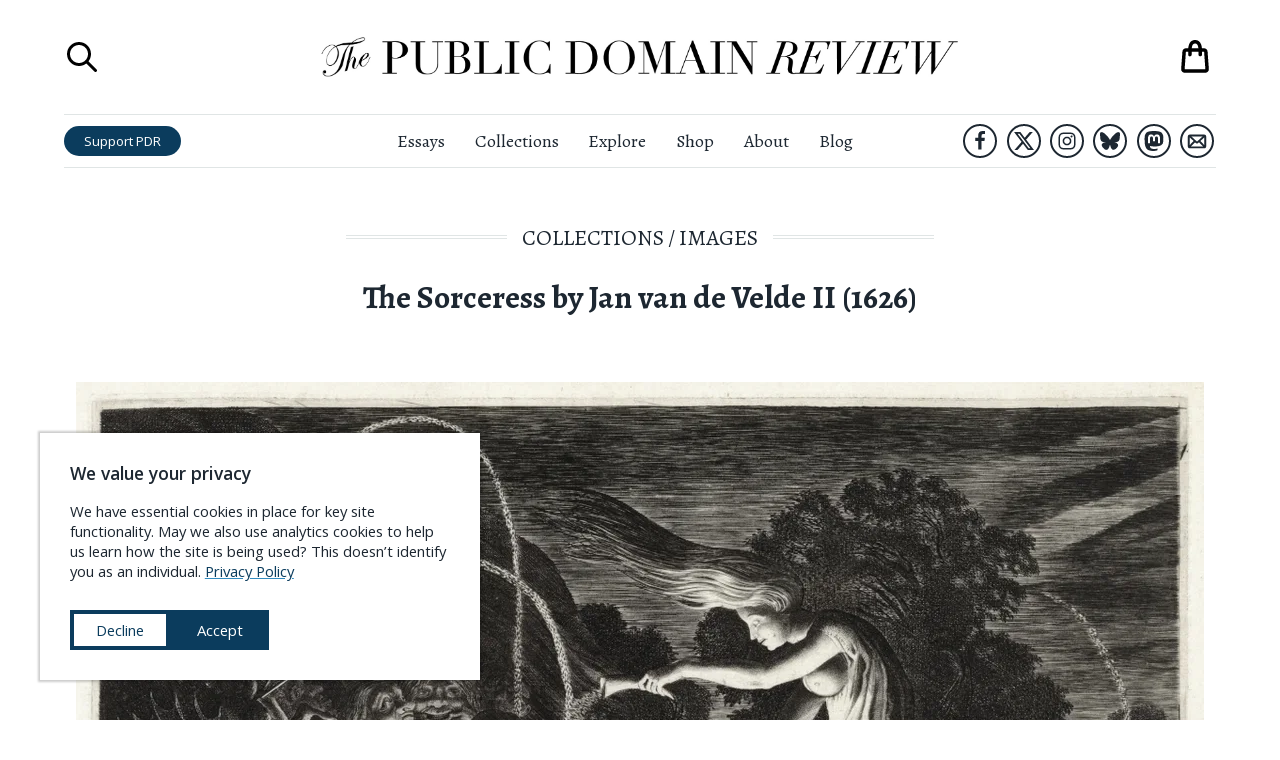

--- FILE ---
content_type: text/html; charset=utf-8
request_url: https://www.google.com/recaptcha/api2/anchor?ar=1&k=6LdjWMQUAAAAAFOrGEhy7Nsmu7TG4TSbRIRDteex&co=aHR0cHM6Ly9wdWJsaWNkb21haW5yZXZpZXcub3JnOjQ0Mw..&hl=en&type=image&v=PoyoqOPhxBO7pBk68S4YbpHZ&theme=light&size=compact&badge=bottomright&anchor-ms=20000&execute-ms=30000&cb=axatbpotg14d
body_size: 49519
content:
<!DOCTYPE HTML><html dir="ltr" lang="en"><head><meta http-equiv="Content-Type" content="text/html; charset=UTF-8">
<meta http-equiv="X-UA-Compatible" content="IE=edge">
<title>reCAPTCHA</title>
<style type="text/css">
/* cyrillic-ext */
@font-face {
  font-family: 'Roboto';
  font-style: normal;
  font-weight: 400;
  font-stretch: 100%;
  src: url(//fonts.gstatic.com/s/roboto/v48/KFO7CnqEu92Fr1ME7kSn66aGLdTylUAMa3GUBHMdazTgWw.woff2) format('woff2');
  unicode-range: U+0460-052F, U+1C80-1C8A, U+20B4, U+2DE0-2DFF, U+A640-A69F, U+FE2E-FE2F;
}
/* cyrillic */
@font-face {
  font-family: 'Roboto';
  font-style: normal;
  font-weight: 400;
  font-stretch: 100%;
  src: url(//fonts.gstatic.com/s/roboto/v48/KFO7CnqEu92Fr1ME7kSn66aGLdTylUAMa3iUBHMdazTgWw.woff2) format('woff2');
  unicode-range: U+0301, U+0400-045F, U+0490-0491, U+04B0-04B1, U+2116;
}
/* greek-ext */
@font-face {
  font-family: 'Roboto';
  font-style: normal;
  font-weight: 400;
  font-stretch: 100%;
  src: url(//fonts.gstatic.com/s/roboto/v48/KFO7CnqEu92Fr1ME7kSn66aGLdTylUAMa3CUBHMdazTgWw.woff2) format('woff2');
  unicode-range: U+1F00-1FFF;
}
/* greek */
@font-face {
  font-family: 'Roboto';
  font-style: normal;
  font-weight: 400;
  font-stretch: 100%;
  src: url(//fonts.gstatic.com/s/roboto/v48/KFO7CnqEu92Fr1ME7kSn66aGLdTylUAMa3-UBHMdazTgWw.woff2) format('woff2');
  unicode-range: U+0370-0377, U+037A-037F, U+0384-038A, U+038C, U+038E-03A1, U+03A3-03FF;
}
/* math */
@font-face {
  font-family: 'Roboto';
  font-style: normal;
  font-weight: 400;
  font-stretch: 100%;
  src: url(//fonts.gstatic.com/s/roboto/v48/KFO7CnqEu92Fr1ME7kSn66aGLdTylUAMawCUBHMdazTgWw.woff2) format('woff2');
  unicode-range: U+0302-0303, U+0305, U+0307-0308, U+0310, U+0312, U+0315, U+031A, U+0326-0327, U+032C, U+032F-0330, U+0332-0333, U+0338, U+033A, U+0346, U+034D, U+0391-03A1, U+03A3-03A9, U+03B1-03C9, U+03D1, U+03D5-03D6, U+03F0-03F1, U+03F4-03F5, U+2016-2017, U+2034-2038, U+203C, U+2040, U+2043, U+2047, U+2050, U+2057, U+205F, U+2070-2071, U+2074-208E, U+2090-209C, U+20D0-20DC, U+20E1, U+20E5-20EF, U+2100-2112, U+2114-2115, U+2117-2121, U+2123-214F, U+2190, U+2192, U+2194-21AE, U+21B0-21E5, U+21F1-21F2, U+21F4-2211, U+2213-2214, U+2216-22FF, U+2308-230B, U+2310, U+2319, U+231C-2321, U+2336-237A, U+237C, U+2395, U+239B-23B7, U+23D0, U+23DC-23E1, U+2474-2475, U+25AF, U+25B3, U+25B7, U+25BD, U+25C1, U+25CA, U+25CC, U+25FB, U+266D-266F, U+27C0-27FF, U+2900-2AFF, U+2B0E-2B11, U+2B30-2B4C, U+2BFE, U+3030, U+FF5B, U+FF5D, U+1D400-1D7FF, U+1EE00-1EEFF;
}
/* symbols */
@font-face {
  font-family: 'Roboto';
  font-style: normal;
  font-weight: 400;
  font-stretch: 100%;
  src: url(//fonts.gstatic.com/s/roboto/v48/KFO7CnqEu92Fr1ME7kSn66aGLdTylUAMaxKUBHMdazTgWw.woff2) format('woff2');
  unicode-range: U+0001-000C, U+000E-001F, U+007F-009F, U+20DD-20E0, U+20E2-20E4, U+2150-218F, U+2190, U+2192, U+2194-2199, U+21AF, U+21E6-21F0, U+21F3, U+2218-2219, U+2299, U+22C4-22C6, U+2300-243F, U+2440-244A, U+2460-24FF, U+25A0-27BF, U+2800-28FF, U+2921-2922, U+2981, U+29BF, U+29EB, U+2B00-2BFF, U+4DC0-4DFF, U+FFF9-FFFB, U+10140-1018E, U+10190-1019C, U+101A0, U+101D0-101FD, U+102E0-102FB, U+10E60-10E7E, U+1D2C0-1D2D3, U+1D2E0-1D37F, U+1F000-1F0FF, U+1F100-1F1AD, U+1F1E6-1F1FF, U+1F30D-1F30F, U+1F315, U+1F31C, U+1F31E, U+1F320-1F32C, U+1F336, U+1F378, U+1F37D, U+1F382, U+1F393-1F39F, U+1F3A7-1F3A8, U+1F3AC-1F3AF, U+1F3C2, U+1F3C4-1F3C6, U+1F3CA-1F3CE, U+1F3D4-1F3E0, U+1F3ED, U+1F3F1-1F3F3, U+1F3F5-1F3F7, U+1F408, U+1F415, U+1F41F, U+1F426, U+1F43F, U+1F441-1F442, U+1F444, U+1F446-1F449, U+1F44C-1F44E, U+1F453, U+1F46A, U+1F47D, U+1F4A3, U+1F4B0, U+1F4B3, U+1F4B9, U+1F4BB, U+1F4BF, U+1F4C8-1F4CB, U+1F4D6, U+1F4DA, U+1F4DF, U+1F4E3-1F4E6, U+1F4EA-1F4ED, U+1F4F7, U+1F4F9-1F4FB, U+1F4FD-1F4FE, U+1F503, U+1F507-1F50B, U+1F50D, U+1F512-1F513, U+1F53E-1F54A, U+1F54F-1F5FA, U+1F610, U+1F650-1F67F, U+1F687, U+1F68D, U+1F691, U+1F694, U+1F698, U+1F6AD, U+1F6B2, U+1F6B9-1F6BA, U+1F6BC, U+1F6C6-1F6CF, U+1F6D3-1F6D7, U+1F6E0-1F6EA, U+1F6F0-1F6F3, U+1F6F7-1F6FC, U+1F700-1F7FF, U+1F800-1F80B, U+1F810-1F847, U+1F850-1F859, U+1F860-1F887, U+1F890-1F8AD, U+1F8B0-1F8BB, U+1F8C0-1F8C1, U+1F900-1F90B, U+1F93B, U+1F946, U+1F984, U+1F996, U+1F9E9, U+1FA00-1FA6F, U+1FA70-1FA7C, U+1FA80-1FA89, U+1FA8F-1FAC6, U+1FACE-1FADC, U+1FADF-1FAE9, U+1FAF0-1FAF8, U+1FB00-1FBFF;
}
/* vietnamese */
@font-face {
  font-family: 'Roboto';
  font-style: normal;
  font-weight: 400;
  font-stretch: 100%;
  src: url(//fonts.gstatic.com/s/roboto/v48/KFO7CnqEu92Fr1ME7kSn66aGLdTylUAMa3OUBHMdazTgWw.woff2) format('woff2');
  unicode-range: U+0102-0103, U+0110-0111, U+0128-0129, U+0168-0169, U+01A0-01A1, U+01AF-01B0, U+0300-0301, U+0303-0304, U+0308-0309, U+0323, U+0329, U+1EA0-1EF9, U+20AB;
}
/* latin-ext */
@font-face {
  font-family: 'Roboto';
  font-style: normal;
  font-weight: 400;
  font-stretch: 100%;
  src: url(//fonts.gstatic.com/s/roboto/v48/KFO7CnqEu92Fr1ME7kSn66aGLdTylUAMa3KUBHMdazTgWw.woff2) format('woff2');
  unicode-range: U+0100-02BA, U+02BD-02C5, U+02C7-02CC, U+02CE-02D7, U+02DD-02FF, U+0304, U+0308, U+0329, U+1D00-1DBF, U+1E00-1E9F, U+1EF2-1EFF, U+2020, U+20A0-20AB, U+20AD-20C0, U+2113, U+2C60-2C7F, U+A720-A7FF;
}
/* latin */
@font-face {
  font-family: 'Roboto';
  font-style: normal;
  font-weight: 400;
  font-stretch: 100%;
  src: url(//fonts.gstatic.com/s/roboto/v48/KFO7CnqEu92Fr1ME7kSn66aGLdTylUAMa3yUBHMdazQ.woff2) format('woff2');
  unicode-range: U+0000-00FF, U+0131, U+0152-0153, U+02BB-02BC, U+02C6, U+02DA, U+02DC, U+0304, U+0308, U+0329, U+2000-206F, U+20AC, U+2122, U+2191, U+2193, U+2212, U+2215, U+FEFF, U+FFFD;
}
/* cyrillic-ext */
@font-face {
  font-family: 'Roboto';
  font-style: normal;
  font-weight: 500;
  font-stretch: 100%;
  src: url(//fonts.gstatic.com/s/roboto/v48/KFO7CnqEu92Fr1ME7kSn66aGLdTylUAMa3GUBHMdazTgWw.woff2) format('woff2');
  unicode-range: U+0460-052F, U+1C80-1C8A, U+20B4, U+2DE0-2DFF, U+A640-A69F, U+FE2E-FE2F;
}
/* cyrillic */
@font-face {
  font-family: 'Roboto';
  font-style: normal;
  font-weight: 500;
  font-stretch: 100%;
  src: url(//fonts.gstatic.com/s/roboto/v48/KFO7CnqEu92Fr1ME7kSn66aGLdTylUAMa3iUBHMdazTgWw.woff2) format('woff2');
  unicode-range: U+0301, U+0400-045F, U+0490-0491, U+04B0-04B1, U+2116;
}
/* greek-ext */
@font-face {
  font-family: 'Roboto';
  font-style: normal;
  font-weight: 500;
  font-stretch: 100%;
  src: url(//fonts.gstatic.com/s/roboto/v48/KFO7CnqEu92Fr1ME7kSn66aGLdTylUAMa3CUBHMdazTgWw.woff2) format('woff2');
  unicode-range: U+1F00-1FFF;
}
/* greek */
@font-face {
  font-family: 'Roboto';
  font-style: normal;
  font-weight: 500;
  font-stretch: 100%;
  src: url(//fonts.gstatic.com/s/roboto/v48/KFO7CnqEu92Fr1ME7kSn66aGLdTylUAMa3-UBHMdazTgWw.woff2) format('woff2');
  unicode-range: U+0370-0377, U+037A-037F, U+0384-038A, U+038C, U+038E-03A1, U+03A3-03FF;
}
/* math */
@font-face {
  font-family: 'Roboto';
  font-style: normal;
  font-weight: 500;
  font-stretch: 100%;
  src: url(//fonts.gstatic.com/s/roboto/v48/KFO7CnqEu92Fr1ME7kSn66aGLdTylUAMawCUBHMdazTgWw.woff2) format('woff2');
  unicode-range: U+0302-0303, U+0305, U+0307-0308, U+0310, U+0312, U+0315, U+031A, U+0326-0327, U+032C, U+032F-0330, U+0332-0333, U+0338, U+033A, U+0346, U+034D, U+0391-03A1, U+03A3-03A9, U+03B1-03C9, U+03D1, U+03D5-03D6, U+03F0-03F1, U+03F4-03F5, U+2016-2017, U+2034-2038, U+203C, U+2040, U+2043, U+2047, U+2050, U+2057, U+205F, U+2070-2071, U+2074-208E, U+2090-209C, U+20D0-20DC, U+20E1, U+20E5-20EF, U+2100-2112, U+2114-2115, U+2117-2121, U+2123-214F, U+2190, U+2192, U+2194-21AE, U+21B0-21E5, U+21F1-21F2, U+21F4-2211, U+2213-2214, U+2216-22FF, U+2308-230B, U+2310, U+2319, U+231C-2321, U+2336-237A, U+237C, U+2395, U+239B-23B7, U+23D0, U+23DC-23E1, U+2474-2475, U+25AF, U+25B3, U+25B7, U+25BD, U+25C1, U+25CA, U+25CC, U+25FB, U+266D-266F, U+27C0-27FF, U+2900-2AFF, U+2B0E-2B11, U+2B30-2B4C, U+2BFE, U+3030, U+FF5B, U+FF5D, U+1D400-1D7FF, U+1EE00-1EEFF;
}
/* symbols */
@font-face {
  font-family: 'Roboto';
  font-style: normal;
  font-weight: 500;
  font-stretch: 100%;
  src: url(//fonts.gstatic.com/s/roboto/v48/KFO7CnqEu92Fr1ME7kSn66aGLdTylUAMaxKUBHMdazTgWw.woff2) format('woff2');
  unicode-range: U+0001-000C, U+000E-001F, U+007F-009F, U+20DD-20E0, U+20E2-20E4, U+2150-218F, U+2190, U+2192, U+2194-2199, U+21AF, U+21E6-21F0, U+21F3, U+2218-2219, U+2299, U+22C4-22C6, U+2300-243F, U+2440-244A, U+2460-24FF, U+25A0-27BF, U+2800-28FF, U+2921-2922, U+2981, U+29BF, U+29EB, U+2B00-2BFF, U+4DC0-4DFF, U+FFF9-FFFB, U+10140-1018E, U+10190-1019C, U+101A0, U+101D0-101FD, U+102E0-102FB, U+10E60-10E7E, U+1D2C0-1D2D3, U+1D2E0-1D37F, U+1F000-1F0FF, U+1F100-1F1AD, U+1F1E6-1F1FF, U+1F30D-1F30F, U+1F315, U+1F31C, U+1F31E, U+1F320-1F32C, U+1F336, U+1F378, U+1F37D, U+1F382, U+1F393-1F39F, U+1F3A7-1F3A8, U+1F3AC-1F3AF, U+1F3C2, U+1F3C4-1F3C6, U+1F3CA-1F3CE, U+1F3D4-1F3E0, U+1F3ED, U+1F3F1-1F3F3, U+1F3F5-1F3F7, U+1F408, U+1F415, U+1F41F, U+1F426, U+1F43F, U+1F441-1F442, U+1F444, U+1F446-1F449, U+1F44C-1F44E, U+1F453, U+1F46A, U+1F47D, U+1F4A3, U+1F4B0, U+1F4B3, U+1F4B9, U+1F4BB, U+1F4BF, U+1F4C8-1F4CB, U+1F4D6, U+1F4DA, U+1F4DF, U+1F4E3-1F4E6, U+1F4EA-1F4ED, U+1F4F7, U+1F4F9-1F4FB, U+1F4FD-1F4FE, U+1F503, U+1F507-1F50B, U+1F50D, U+1F512-1F513, U+1F53E-1F54A, U+1F54F-1F5FA, U+1F610, U+1F650-1F67F, U+1F687, U+1F68D, U+1F691, U+1F694, U+1F698, U+1F6AD, U+1F6B2, U+1F6B9-1F6BA, U+1F6BC, U+1F6C6-1F6CF, U+1F6D3-1F6D7, U+1F6E0-1F6EA, U+1F6F0-1F6F3, U+1F6F7-1F6FC, U+1F700-1F7FF, U+1F800-1F80B, U+1F810-1F847, U+1F850-1F859, U+1F860-1F887, U+1F890-1F8AD, U+1F8B0-1F8BB, U+1F8C0-1F8C1, U+1F900-1F90B, U+1F93B, U+1F946, U+1F984, U+1F996, U+1F9E9, U+1FA00-1FA6F, U+1FA70-1FA7C, U+1FA80-1FA89, U+1FA8F-1FAC6, U+1FACE-1FADC, U+1FADF-1FAE9, U+1FAF0-1FAF8, U+1FB00-1FBFF;
}
/* vietnamese */
@font-face {
  font-family: 'Roboto';
  font-style: normal;
  font-weight: 500;
  font-stretch: 100%;
  src: url(//fonts.gstatic.com/s/roboto/v48/KFO7CnqEu92Fr1ME7kSn66aGLdTylUAMa3OUBHMdazTgWw.woff2) format('woff2');
  unicode-range: U+0102-0103, U+0110-0111, U+0128-0129, U+0168-0169, U+01A0-01A1, U+01AF-01B0, U+0300-0301, U+0303-0304, U+0308-0309, U+0323, U+0329, U+1EA0-1EF9, U+20AB;
}
/* latin-ext */
@font-face {
  font-family: 'Roboto';
  font-style: normal;
  font-weight: 500;
  font-stretch: 100%;
  src: url(//fonts.gstatic.com/s/roboto/v48/KFO7CnqEu92Fr1ME7kSn66aGLdTylUAMa3KUBHMdazTgWw.woff2) format('woff2');
  unicode-range: U+0100-02BA, U+02BD-02C5, U+02C7-02CC, U+02CE-02D7, U+02DD-02FF, U+0304, U+0308, U+0329, U+1D00-1DBF, U+1E00-1E9F, U+1EF2-1EFF, U+2020, U+20A0-20AB, U+20AD-20C0, U+2113, U+2C60-2C7F, U+A720-A7FF;
}
/* latin */
@font-face {
  font-family: 'Roboto';
  font-style: normal;
  font-weight: 500;
  font-stretch: 100%;
  src: url(//fonts.gstatic.com/s/roboto/v48/KFO7CnqEu92Fr1ME7kSn66aGLdTylUAMa3yUBHMdazQ.woff2) format('woff2');
  unicode-range: U+0000-00FF, U+0131, U+0152-0153, U+02BB-02BC, U+02C6, U+02DA, U+02DC, U+0304, U+0308, U+0329, U+2000-206F, U+20AC, U+2122, U+2191, U+2193, U+2212, U+2215, U+FEFF, U+FFFD;
}
/* cyrillic-ext */
@font-face {
  font-family: 'Roboto';
  font-style: normal;
  font-weight: 900;
  font-stretch: 100%;
  src: url(//fonts.gstatic.com/s/roboto/v48/KFO7CnqEu92Fr1ME7kSn66aGLdTylUAMa3GUBHMdazTgWw.woff2) format('woff2');
  unicode-range: U+0460-052F, U+1C80-1C8A, U+20B4, U+2DE0-2DFF, U+A640-A69F, U+FE2E-FE2F;
}
/* cyrillic */
@font-face {
  font-family: 'Roboto';
  font-style: normal;
  font-weight: 900;
  font-stretch: 100%;
  src: url(//fonts.gstatic.com/s/roboto/v48/KFO7CnqEu92Fr1ME7kSn66aGLdTylUAMa3iUBHMdazTgWw.woff2) format('woff2');
  unicode-range: U+0301, U+0400-045F, U+0490-0491, U+04B0-04B1, U+2116;
}
/* greek-ext */
@font-face {
  font-family: 'Roboto';
  font-style: normal;
  font-weight: 900;
  font-stretch: 100%;
  src: url(//fonts.gstatic.com/s/roboto/v48/KFO7CnqEu92Fr1ME7kSn66aGLdTylUAMa3CUBHMdazTgWw.woff2) format('woff2');
  unicode-range: U+1F00-1FFF;
}
/* greek */
@font-face {
  font-family: 'Roboto';
  font-style: normal;
  font-weight: 900;
  font-stretch: 100%;
  src: url(//fonts.gstatic.com/s/roboto/v48/KFO7CnqEu92Fr1ME7kSn66aGLdTylUAMa3-UBHMdazTgWw.woff2) format('woff2');
  unicode-range: U+0370-0377, U+037A-037F, U+0384-038A, U+038C, U+038E-03A1, U+03A3-03FF;
}
/* math */
@font-face {
  font-family: 'Roboto';
  font-style: normal;
  font-weight: 900;
  font-stretch: 100%;
  src: url(//fonts.gstatic.com/s/roboto/v48/KFO7CnqEu92Fr1ME7kSn66aGLdTylUAMawCUBHMdazTgWw.woff2) format('woff2');
  unicode-range: U+0302-0303, U+0305, U+0307-0308, U+0310, U+0312, U+0315, U+031A, U+0326-0327, U+032C, U+032F-0330, U+0332-0333, U+0338, U+033A, U+0346, U+034D, U+0391-03A1, U+03A3-03A9, U+03B1-03C9, U+03D1, U+03D5-03D6, U+03F0-03F1, U+03F4-03F5, U+2016-2017, U+2034-2038, U+203C, U+2040, U+2043, U+2047, U+2050, U+2057, U+205F, U+2070-2071, U+2074-208E, U+2090-209C, U+20D0-20DC, U+20E1, U+20E5-20EF, U+2100-2112, U+2114-2115, U+2117-2121, U+2123-214F, U+2190, U+2192, U+2194-21AE, U+21B0-21E5, U+21F1-21F2, U+21F4-2211, U+2213-2214, U+2216-22FF, U+2308-230B, U+2310, U+2319, U+231C-2321, U+2336-237A, U+237C, U+2395, U+239B-23B7, U+23D0, U+23DC-23E1, U+2474-2475, U+25AF, U+25B3, U+25B7, U+25BD, U+25C1, U+25CA, U+25CC, U+25FB, U+266D-266F, U+27C0-27FF, U+2900-2AFF, U+2B0E-2B11, U+2B30-2B4C, U+2BFE, U+3030, U+FF5B, U+FF5D, U+1D400-1D7FF, U+1EE00-1EEFF;
}
/* symbols */
@font-face {
  font-family: 'Roboto';
  font-style: normal;
  font-weight: 900;
  font-stretch: 100%;
  src: url(//fonts.gstatic.com/s/roboto/v48/KFO7CnqEu92Fr1ME7kSn66aGLdTylUAMaxKUBHMdazTgWw.woff2) format('woff2');
  unicode-range: U+0001-000C, U+000E-001F, U+007F-009F, U+20DD-20E0, U+20E2-20E4, U+2150-218F, U+2190, U+2192, U+2194-2199, U+21AF, U+21E6-21F0, U+21F3, U+2218-2219, U+2299, U+22C4-22C6, U+2300-243F, U+2440-244A, U+2460-24FF, U+25A0-27BF, U+2800-28FF, U+2921-2922, U+2981, U+29BF, U+29EB, U+2B00-2BFF, U+4DC0-4DFF, U+FFF9-FFFB, U+10140-1018E, U+10190-1019C, U+101A0, U+101D0-101FD, U+102E0-102FB, U+10E60-10E7E, U+1D2C0-1D2D3, U+1D2E0-1D37F, U+1F000-1F0FF, U+1F100-1F1AD, U+1F1E6-1F1FF, U+1F30D-1F30F, U+1F315, U+1F31C, U+1F31E, U+1F320-1F32C, U+1F336, U+1F378, U+1F37D, U+1F382, U+1F393-1F39F, U+1F3A7-1F3A8, U+1F3AC-1F3AF, U+1F3C2, U+1F3C4-1F3C6, U+1F3CA-1F3CE, U+1F3D4-1F3E0, U+1F3ED, U+1F3F1-1F3F3, U+1F3F5-1F3F7, U+1F408, U+1F415, U+1F41F, U+1F426, U+1F43F, U+1F441-1F442, U+1F444, U+1F446-1F449, U+1F44C-1F44E, U+1F453, U+1F46A, U+1F47D, U+1F4A3, U+1F4B0, U+1F4B3, U+1F4B9, U+1F4BB, U+1F4BF, U+1F4C8-1F4CB, U+1F4D6, U+1F4DA, U+1F4DF, U+1F4E3-1F4E6, U+1F4EA-1F4ED, U+1F4F7, U+1F4F9-1F4FB, U+1F4FD-1F4FE, U+1F503, U+1F507-1F50B, U+1F50D, U+1F512-1F513, U+1F53E-1F54A, U+1F54F-1F5FA, U+1F610, U+1F650-1F67F, U+1F687, U+1F68D, U+1F691, U+1F694, U+1F698, U+1F6AD, U+1F6B2, U+1F6B9-1F6BA, U+1F6BC, U+1F6C6-1F6CF, U+1F6D3-1F6D7, U+1F6E0-1F6EA, U+1F6F0-1F6F3, U+1F6F7-1F6FC, U+1F700-1F7FF, U+1F800-1F80B, U+1F810-1F847, U+1F850-1F859, U+1F860-1F887, U+1F890-1F8AD, U+1F8B0-1F8BB, U+1F8C0-1F8C1, U+1F900-1F90B, U+1F93B, U+1F946, U+1F984, U+1F996, U+1F9E9, U+1FA00-1FA6F, U+1FA70-1FA7C, U+1FA80-1FA89, U+1FA8F-1FAC6, U+1FACE-1FADC, U+1FADF-1FAE9, U+1FAF0-1FAF8, U+1FB00-1FBFF;
}
/* vietnamese */
@font-face {
  font-family: 'Roboto';
  font-style: normal;
  font-weight: 900;
  font-stretch: 100%;
  src: url(//fonts.gstatic.com/s/roboto/v48/KFO7CnqEu92Fr1ME7kSn66aGLdTylUAMa3OUBHMdazTgWw.woff2) format('woff2');
  unicode-range: U+0102-0103, U+0110-0111, U+0128-0129, U+0168-0169, U+01A0-01A1, U+01AF-01B0, U+0300-0301, U+0303-0304, U+0308-0309, U+0323, U+0329, U+1EA0-1EF9, U+20AB;
}
/* latin-ext */
@font-face {
  font-family: 'Roboto';
  font-style: normal;
  font-weight: 900;
  font-stretch: 100%;
  src: url(//fonts.gstatic.com/s/roboto/v48/KFO7CnqEu92Fr1ME7kSn66aGLdTylUAMa3KUBHMdazTgWw.woff2) format('woff2');
  unicode-range: U+0100-02BA, U+02BD-02C5, U+02C7-02CC, U+02CE-02D7, U+02DD-02FF, U+0304, U+0308, U+0329, U+1D00-1DBF, U+1E00-1E9F, U+1EF2-1EFF, U+2020, U+20A0-20AB, U+20AD-20C0, U+2113, U+2C60-2C7F, U+A720-A7FF;
}
/* latin */
@font-face {
  font-family: 'Roboto';
  font-style: normal;
  font-weight: 900;
  font-stretch: 100%;
  src: url(//fonts.gstatic.com/s/roboto/v48/KFO7CnqEu92Fr1ME7kSn66aGLdTylUAMa3yUBHMdazQ.woff2) format('woff2');
  unicode-range: U+0000-00FF, U+0131, U+0152-0153, U+02BB-02BC, U+02C6, U+02DA, U+02DC, U+0304, U+0308, U+0329, U+2000-206F, U+20AC, U+2122, U+2191, U+2193, U+2212, U+2215, U+FEFF, U+FFFD;
}

</style>
<link rel="stylesheet" type="text/css" href="https://www.gstatic.com/recaptcha/releases/PoyoqOPhxBO7pBk68S4YbpHZ/styles__ltr.css">
<script nonce="yni6jGjanybkRVRBvFSSyA" type="text/javascript">window['__recaptcha_api'] = 'https://www.google.com/recaptcha/api2/';</script>
<script type="text/javascript" src="https://www.gstatic.com/recaptcha/releases/PoyoqOPhxBO7pBk68S4YbpHZ/recaptcha__en.js" nonce="yni6jGjanybkRVRBvFSSyA">
      
    </script></head>
<body><div id="rc-anchor-alert" class="rc-anchor-alert"></div>
<input type="hidden" id="recaptcha-token" value="[base64]">
<script type="text/javascript" nonce="yni6jGjanybkRVRBvFSSyA">
      recaptcha.anchor.Main.init("[\x22ainput\x22,[\x22bgdata\x22,\x22\x22,\[base64]/[base64]/bmV3IFpbdF0obVswXSk6Sz09Mj9uZXcgWlt0XShtWzBdLG1bMV0pOks9PTM/bmV3IFpbdF0obVswXSxtWzFdLG1bMl0pOks9PTQ/[base64]/[base64]/[base64]/[base64]/[base64]/[base64]/[base64]/[base64]/[base64]/[base64]/[base64]/[base64]/[base64]/[base64]\\u003d\\u003d\x22,\[base64]\\u003d\\u003d\x22,\x22bVtVw74Rwow6wr7DisKew7fDlW1ww7EKw63Dhh07QcOFwpx/bMKlIkbChjDDsEodQMKfTXPCoRJkIcK3OsKNw6PCuwTDqEcXwqEEwql7w7Nkw67DtsO1w6/[base64]/CvnbCo14kO8ObVsOlV1XCuGTDqR7Dp2HDmMOVX8OCwqLCtsO9wrV4DTzDj8OSLsOPwpHCs8K6EsK/RQ1XeEDDlcOzD8O/Inwyw7xxw4vDtTo/w6HDlsK+wrkUw5ogcEQpDiZawpphwqrClWU7eMKJw6rCrR0zPArDpzxPAMKEbcOJfwXDi8OGwpAxK8KVLg1dw7Ezw53Dt8OKBRzDkVfDjcKqIXgAw4XCn8Kfw5vCncOawqXCv0Qswq/CiyvCu8OXFF1ZXSk0wrbCicOkw7jCv8KCw4EPcR5zWG8WwpPCpnHDtlrCgsOEw4vDlsKNX2jDklfCmMOUw4rDs8KOwoEqHBXClhosCiDCv8O4MnvCk3XCu8OBwr3Cs1kjeRBCw77DoUjCsghHCG9mw5TDvD1/[base64]/CgwXCgcKtE8O2VUnDscOuXsKUKMOOw7Z6wo/CgMO8YwgoY8OEdxEkw7d+w4R1czYNV8OsUxNMYsKTNwTDum7Cg8KYw7R3w73CuMKvw4PCmsK2Um4jwqJGd8KnIj3DhsKLwolgYwtswpfCpjPDoQIUIcOLwplPwq1FUMK/TMO0wrHDh0cKXTlebmzDh1DCg1zCgcONwqbDucKKFcKWEU1EwrzDljomIMKGw7bChmwANUvCmTRswq1ICMKrCgjDn8OoA8KDeSV0STcGMsOWIzPCncO+w7k/H1wCwoDCqnR+wqbDpMOqdCUaTBxOw4NkwqjCicONw7rCihLDu8OxGMO4wpvCpSPDjX7DkhNdYMOQejLDicKBVcObwoZawoDCmzfCmMKlwoNow4BYwr7Cj11qVcKyLWM6wrpgw5kAwqnCjh40Y8Klw7JTwr3DocOpw4XCmRclEXvDpMKRw5gJw4fCsAJYcMO/BMKuw7V4wqEtSTLDi8OfwrXDrxpNw7fCjUJow4DDpWEgworDo0F7wrFrLgLCtxTCm8Kbw5XCu8KFwoJhw6/CscK1eWPDl8KiWMKbw4lewp8hw7/CoS0Sw6EKwq/DiwJnw4LDm8OHwoJrShzDhnxew6rDkmzDnVbCmcO9O8OGU8KJwp/Cm8K0w5fCqsK4CcK8wqzDncKNw4RSw7x3RiF7E3QCeMOrch/DicKZZsKOw4NyJDZ2wopmAsOLMsK/X8OGw6NrwplvEMOHwrBmPcKfw648w7NDf8KFc8OIO8OKMkh8wqPCm3vDrMK9wrfDmsK0TsKdel4kNHsOQnF9wogZOFHDgcOswqUIFzovwqkVFnDCncOaw7TCjUPDssOMV8OaDMOCwoE2csOKfyMZM0sRYAfDqTzDpMO/V8KPw5PCncKeTxHCosKoaxjDsMOMLi0gG8KAWcOJwpXDjRrCkcKbw4/[base64]/RkF1wo1oKC7DhsOrwozDlGDCu3wuw6B5FcOyOcKywoTCrWpjf8O3w5nCvhEww5jChcOKwpt3w6zCqcKgVT/CrsOPGnY6w6vDisKRw7IXw4gqw7XCkF1jwq3DgwBLw5zCksKWPcKHwp12a8KywqQDw5w5w4bCjcOlw6dMf8O8w73Cv8KBw6RewoTDtsOLw6LDn1/Cgh0mMSLDqW1keRxxD8OOW8OCw54gwrFXw7DDrj8Fw4w/wpbDqSjCrcK+wqnDn8OXIMORw6BuwqxqGVhHNMObw7Iyw6HDj8O1wpTColjDvsOdEBI7YMKwACdodiQTUTLDkDc/[base64]/DlXpNwqJ1B8K7XEPCjyrDosOpWFbCuQ0Ew6VFCsKzK8OvLXEEaQ/Cim/Ck8OKalTCnWvDnUpjLsKCw4wUw6rCgcKwFnFAJ2BJRcOvw6HDqcOVwrDDuUsmw5FRaH/CtsOmCDrDocOPwqZTCMOGwrPCkDgGWMO6FH7CqyDCpcKLCW1yw4c9cnPDq18Cw5rCj1vCmmZhwoMsw7rDqyRRI8K6B8KVwoAnwpwNwoMZwrPDrsKmwpbCsD/CjMOzYQXDlcOnD8KrRnDDqlUFw4sCLcKiw77CgcKpw5M6wp9awrIQRDzDikPCpU0vwpPDgMOpScOBPAkKw4wIwoXChMKOwo/Cr8Kgw5rCvcK+w591w4tjEyo2wrZ2RMOOw5TDmR1+PDgcc8OswprDrMOxEBrDmm3DqwJgPcKTw4/CicKawrbCrWdrwqPCpMO8KMOcwocWbSjCvMOCMQ8Vw5/CtRXDlS8KwrVfIxdwSmrChVDCgcKuWw3DjMK2w4IFYcOtw73DkMOyw4bDncKkw7HDln3CgQXDiMOlbnHCmMOCTjvDhcOTwobCiFPDg8KnMgjCmMK+OMKSwqrCtCvDh1sEw7kFdXvCvcOGEcKrZsO/QMOmX8KlwphzRlvCrR3DmMKEGsKkw73DlBPClGAhw6HCmMO3wrvCscKHHg/ChMO0w485LDjDnsKQCFBaSkrDvMOVS0hMbMKse8KvT8KFwr/CocOLVsKyWMO6wpV5UUjDqsKmwonCg8OvwowRw4DCoGoXfMODLizDnMOvTXFKwpJJwoh3AsK1w5oXw5NUwoHCqhLDlsO7dcOywoxaw6V9wrjCkTwewrvCsxnCqMKcw6FzUnstwobCjT5FwrMqP8K6w5/CqQ5rwoLDnsKqJsKEPzvCpRLCoUBfwqYtw5c9NcOqA1FRwpPDisOJwpfDnsKjw5jDmcOLdsKqTMK/[base64]/w6V8wrZuw7wvw7LDjMO0Y8O+wrXDmsKbEsOBeH4vO8OVI0/DrjfDiinCtcOVG8OLOMOWwqw5w6/[base64]/LFTDhzt7w5Zuwr0dYhcfHcKbPcKmwrQdw5oCw7x2UcKTwppNw5liQMKmF8K/wrEowpbCmMOYJhZqKz/CusO3wpjDj8OOw6bDn8KcwrRDE2jCoMOGTcOXw6XCkiMWWcKdw6cTEFvDrsKhwonDngLDr8KmMCrDlD/CrktnUcOgXhvDlMOww7IOwqjDqG07EUg3AsOXwr9JTsKmwrVCCwHChMKxJHjDssOHw4pyw5bDnMKpw61jZzEgw6rCvS5Hw4BoQnsAw4PDucOSw4bDq8K2w7oKwp3CmjE+wrzCiMK0E8Orw7h4VMOLGUHCrl/Cp8K+w4bCjHpfS8OWw5swPlsQXjrCsMOqQzDDm8KAwqF2wpgRflXDjAMVwpnDh8Kaw6TCk8KAw7xLdlAqCW8BVxbDpcO2dGRcwojCkCXCqX4gw4kywpMnw43DkMOrwr4nw5nCssKRwoPDhBjDqS3DijcSwrE7CzfCoMOBw4nCt8KUw7fChsO/LsKScsOdw43CmkXCmsOPwqtAwrnDmnJTw5PDssKZEyIzwrnCpTfDlRrCoMOnw7DCvVw9wpl8woDCpsOGI8KZScOUZXBeBiEacsKBwrMQw6gORU8sSMKQLn8VAh/DvCJAVsOsCQsuG8O0JHbCni/CuFUTw7NLwo7CpsOIw7F4wp/DrAQULj9swp/CpcKsw43Cp1nDjybDksO3wqJKw6TCh19ywp3CogzDo8KYw7TDq246wrwQw7tHw4bDnWLDj3PDnXXDmcKONzfDrcKlwo/Dn34zwrQAPcKwwo57JcKVRsO1w5jCncOEBwTDhMKywopEw5Ngw7rCjnF1fVXCqsOsw5vCgEpgd8O/w5DCo8K5fmzCo8O5w5wLS8OQwp1UP8KNw4lpMMK7YUDCmsKiCsKaYwnDpThuwqF0Hn/CocKCwqfDtsOawqzDtcOlWEQcwqjDscKVw4AsFWDDhsK0PmnDmsKcaWPDhMOkw7YhTsOnZcKmwrkvXXHDosK/w4PDgCPCscK+wovCuHzDksK7woMhf3JDLlIgwobDj8OJZm/[base64]/GsODO8Ofwr3CmcKbwo/[base64]/[base64]/BsO9w5UFwohnwqLCmcKqw6Q0wp9lw5jDgsOHLsKDG8KUWS3DqcKyw6UwFHfCh8OiMVvDqRrDu0zCvmIUTDLCrVbDpmhPP1d2VcOaYcOGw40pHGrColkYCMKlLQVawrkCw6/DusK/CcOkwrLCscKaw758w7sZAsKSNT/DsMOBQcO/woTDgQrCkMObwpYUP8OcKh7Cp8OpBUZwFMOtw7vCgQnDgMObRWUjwobDr1jCnsO+wpnDiMOEVSPDj8KRwp7Co1DCtl8kw4bDkMKrwrgSw4AWw6PCrMKIw6XCr0HDg8OLwp/DoHJ/wr1fw5QDw7zDn8KJbsKDw58BAsOObcKfDyLCnsKqw7cow5/CiS3Cpj89QCHCmxoPw4PCkCw4ZQPChy/[base64]/H8KvwrbDtsK7woxZwo3Do8OMDA/[base64]/CrjPCliEPbcOjw4lnw7XDsQXDrXfCvxAlMGHDj0XDqHE4w50CBG3CuMOpw7rDk8O/wr1dCcOhMsOPEMOeU8OhwpQ4w4I1NsOVw5xYwqzDsGdOGcOCQcK5CsKqDC7Dt8KZHyTCmMKrwqrChFzCqlMvA8OtwpTCuAcddQR+wqbCqcOUwrknw5IHwqDCnjo+w5LDjMOwwos1G3TDqsK9I0NQIn7DocKUw6oRw6lSTsKhfV3Cr04VZsKjw4/DsUh0PUYSw7XChE5gwrV2w5vChHDChgZjH8OeCXrDhsKaw6oBJDDCoBzClhNSwpfDkcK/W8Ovw7xVw4rCisO1GVkIM8KVw7HCksKJQcONORbDlmsnQcKjw4PCqBBqw5wCwrMIcnfDrcO1BzbDpnxUT8O/[base64]/KcKTw4XDicOPw5fCoRfDoS0LJQXCqSliD0XCn8Kjw6QQwrbDhsOhwrTDqiABwp0OGF/[base64]/CqMOxwrjDpHhVHMOfPcKZw4PDuWbDo8KiwpvDisKmV8Kqw6fCuMO1w7TDvRUNQ8KOccO6MBURQsK9RA/DuwfDoMObUsKWXsKzwp7CgsKPES3CiMKRwoHCm3tmw6nCtWoxTMOOWh1AwpPDuxTDv8Kxw5nClcOlw6k+N8OGwr/CkMKUPsOOwpoVwrPDrcK/[base64]/CslINKyfDicKfwqdZwpjCvgXDlsKhwoBZwr1eGAzDsX9ywqbClMODPsKww6JJw65sYsK9Wykvw5bCsxDDoMOFw6oyUV8VKBjConDChwQpwp/DuRzChcOmSXjCl8KwXDnCrcKQPwdRw4XCp8KIwqvDg8ORfQ4JFcOaw59IGAohwrF4OsOKVMK9w6ZHW8KtNC99VMOlZsK4w7DClsOmw6kJQMKrIBDCrsO7FBnCscKdwpTCiGXDpsOcElRFOsOMw6fDtDFJwpzCn8OIVcK6w4UDOcOyUHPDusOxwrDCmx/DhRw9wrtWaX9Tw5HCow9BwppRwqbCv8KJw5HDncOEFGAEwodAwpR+I8O8O2XCm1TCkR1FwqzCt8KsLMO1eS9nw7BQwonCjEgkMz4qHwZrwp/CucKiL8OawobCv8KCIRkFCDADNGDDoUnDpMOhbXvCoMOiEMOsacOFw54iw5wYwo/[base64]/[base64]/bgBNIyFQVcKRDcKlVcKOw5N2Blhowq3Cj8ONacO6J8Omwo7CnMK1w6rCuGnDryskVsO0A8KEYcO7VcOpLcK0w4Fkw6JZworDv8O5Zy9XccKJw4/Csl7Dm0dXFcKaMBxaI2PDj28ZNlnDtnjDocOSw73Ci1tKwqfCjm8vbnpWVcO0woIYw6l4w45BKUvCgURtwrF7ZF/ChBXDiAPDiMOhw4PCuwpSBsO4wqzDh8OPD3BOSEJDwqAQRcOCwqXCr1x2wohUTTUlw71Ow67CqyAeTDBLw7BqdcOuCMKgwrjDhMKLw5d/[base64]/eMKZK3FSAMO5w48swqvCqzMwDhJYw6wwwq/CjBYJwr3CpMOcFTUAPcOvFH/DrE/CjcKzVcK1JULCuzLCocOIWsOpwqpOwoXCusKOLU/CqMKubWBvwoZtQzbDuAzDmQ3DrkTCsmhyw4oYw5ROw5RfwrcQw4XDqsOqVsKhVcKIwqLCscOmwpNBXcOLHgTChMKDw4/Cl8KSwoQWZ03CjkPCl8OiNSUJw7jDhsKKTg7CkVPCtgVFw5XCh8OJZw9sfUArwp15w6bCrCFCw7pcbsO9woonwowSw4TCqEhiwrx7wovDokVMAMKJJMOcAUDDt2VFesK5wr91wrTDgCwVwrh7wrtycsKvw5NGwq/DmcKdwoUaf0zCt3XCtsOoLWTDrcOhWHnDiMKbwqYldHM/HyxBw7gCaMOXB0VSTUc7FsKOG8KfwrFCMx3DpTdEwosCw48Cw7nCijLCt8OsewY4X8KRSFMMaxXDp29odsKhwq9qPsKXQ0HDlDoDElLDvsO/[base64]/HMKjw5R2w7bDqcOzwqNFDMOLw78oPsKrwprDhMKTw4DCkzJVwr7CqQs9C8KfF8KeQcKCw6VawrEtw61/SB3Ci8O8AzfCo8KoMnV2w7zDiAooUwbCo8O+w4stwrQFESshS8O5w6vDtG3DsMKfW8KNUMOFDcO1RS3Dv8OEw57Cqiohw4nCvMKfwpbDr29twrjDkcO8wqEKw6w8w6vDpkcBeWLCvMOjfcO+w7x2w6TDhjXCjF9Aw7h0wp/Crx7DgAxrLMOiWV7DpcKIRSXDkR4yDcKuwr/DqsKGdsKGNDJgw4oXAMKYw4LCl8KIw5XCnMOrcxw7w6XDnSdYM8K/w7bChRloHgDDhsKxwrxJw5XDjX03DcKnwqzDvD3CtE1UwprDnsOiw53CjMOWw6RiTcOYe183f8OuY2ljaTZGw43DqgViwphIwp5qw5DDp1tRwpvCnSMvwrtywoNMZCTCkMK0w6pkwqZyYCcdw4tdw6XDn8KfGzkVEU7ClwPCkcOLwrfDoR8gw7wGw6HDkD/[base64]/Dt27DmAFTwrTCpMO1wo3DpzDCl8KWJwHDn8KywqXCsMOXbQrCkmzCqXgzwp7DpMKSCMKyW8K/w6FewrnDpcOtwocmw5/CsMOFw5jCmiTDmW1FScOtwq0+JyHCksKtw6HCv8OGwpTCl2/Cg8OXw7XClinDh8OrwrPCucOtwrBpOQtaLcOGwoMCwqpWBcOEIS8dd8KrIWjDpcK+AcK8w5HDjSHCgUBwa2VnwoXDmy8FUE/ChMKoFgvCjMOZw4tSM3TCqBfDl8Ohw7AywrzDqcOYSxTDgsOCw5cubMKQwpTDmcK/KS89C3/DuFEfwotxIMKkPcOxwqEywp8cw6PCvsO4BMKVw6RMwqrCrcOEwpQCw7/[base64]/CoBbDqVluFcO3wqDDuEs5wrTCv8KPCWp3w7rDjsOAWMKLLzbDjg3CjzA9wopXR2nCgMOxw4IcfUzCtSrDvsOuaE3DrMKlKANxCMKFPxB8w6rDicObRDgxw5ZobAQ/w48LKATDtMK2wrkqG8OLw4vCj8OFUSXCj8Ojw7bDoxXDt8OKw547w40gPVvCusKODMOLdg/CqcKIMWLCm8O+wp9SRz42w4wIOk9rVMOMwqRzwqrCjcOGwqt4dWDCpEUww5N0w64ZwpIlw4IYwpTCkcOYw6ZRXMKATDPDocKOwq52wqLDsXLDmcOCw5kPFVNhw4HDs8KOw5tRKjBLw7bCl1vCg8OzbsK3w6/CrUBOwqxAw6c7wovClcK9w6d2c0/[base64]/[base64]/[base64]/CicORGG5UUT00QmlXw5bCrsKSRQrCtcOiKGfChgVmwrg2w47CgcKbw5FZAcOrwp0ORxrClcO0w4JfOBDDt0t1w5LCtcObw6jDvR/DjX/Dp8K3wpMaw6YLZxt3w4TCrRDCosKdw79Nw7HClcOdasOIwrdmwoxOwrzDsV/DvcOlaXjDgMO6wpTDi8OAfcKTw6VkwpYCb0YXNhR1P1nDlGpbwqA/wqzDpMK1w4LDs8OJBsOCwpAORMKOXMKcw4LCvmdOKkfCk2LCmh/DoMKzw5XCmsO+wrp8w5FRcBvDrxfCq1XChE3DlMOBw5VqGcK1wox7bMKOM8OIC8Ofw4bCt8Kxw79VwpRlw7PDqRcvw6APwp/[base64]/DpSXDvcOQwpLDnjwZZsKXw4HDi0Eawph8acOSw5wNHcOyKCtowqkbZMO1IxEHw6Ykw6Vtwq1sXDJHCS7DpsOVVDvCuwwgw4HDuMKVw4nDl0PDsnvCpcOpw5tgw6nCnmwuIMK5w7Aqw77Cqk/DiyDDjcKxwrbCgy7DicO8wp3DvDLDgcOJwr/DjcK6wrHDsQBxdMKLwpkcwr/CpsKYQUbCrMOPZV/DsQXDrSctwrDDiQHDsn7Dt8KxEFnCrcKWw5FwJsKkFAgCZQvDqXMAwqhaBj/Drl7DqsOKw4gzwpF+w5g6BcO3wqw6EMKFwpd9fAY0wqfDlsOBC8KQYxc6w5JnR8K5w61LMzs5w5/CmMO8w4A5XGfCm8OTKMOewprCg8KQw7vDlx/[base64]/DocOsw7h6RsO6wovCrG89DibDpUzDnsOFw6bDmmpEw5vCgMOhY8Otan57wrbCtH1cwpMob8Kdwp3Ctl/DusKLwqNYD8OXw4TCmQTDnxrDh8KHCxxpwpszGGhfZMKnwrAuLnrCkMOQw5gZw6rDm8OoEjEcw7JDwqXDpcOWVjRfMsKrNFdCwoAswrDDv306HMKWw4IUP2N5NnlOHkMQwq8ZTsODPcOaeizClcOoUS/DjgfCjcOTVcODKWIrS8Ohw7QZXcOFa1/DosOVJ8OYw45QwqIAMnnDrMOHdcK9Tn7ClMKgw5EYw4oKw4rDl8OAw5Z5RRgWH8KMw5MJaMOXwo8bw5l3woxMfsKERmbDkcKCB8OHB8OPFBrDusO+wrzDiMKbYhJawoHDkDkwXyTDgXPDihItw5DDuRHCvQABcV/[base64]/[base64]/w74rw6/Dn8ObFsOCw4nCucKPw7Uew65nw78Jwo7DqcKRRcOCTmLCk8KwZnk/L17CvD05UwDDt8KKdsO/w78vw5l7wo8uwpbCqMKDwpNMw5rCjsKfw79Ow4TDscOYwrkDO8OqKMOiSsOKFWRwVRrCl8OIAMK6w47Cv8K+w6rCsWc/wo3Cr0YhHXfCjFrDsHjCu8OffzDChsKSFwsZw5jCkMKuwrlOU8KTw49zw68qwpgbOg1ta8KuwpZXwqfChFrDrcKfAxLClCDDk8KTw4B6Q1FNDzfDoMODXsKnPsKrUcOmwoctwr/DocKzHMOUw4AbN8OLNWPDkRh+wrjDo8Ohw7Qlw6DCjcKewqgpS8KIScKQM8KKLcOLAC7DnwlEw7Bbw7jDgSN+w6jCgsKswrrDkDssVcO1w4kVEUx2w7k4w6tOHcKvUcKkw6/DoT9qSMKxIUDCskdJw60mHG7Dv8K8wpB0wrnCmMOKDVE/[base64]/CmsOqAsKMFWNxw7bDl8OyY8OcwpIyd8KzGGzCnsOsw7bCp0PCtRR1w6DCucOQw54CS1V1P8K6OBPCnjHCkEATwrHDicOtw5rDl17DoAlhAUZ5ZMKiwp0bMsO5w7N3wrxbGsKBwrHDrMKsw5I5w7XDgh0LD0jCjsO6w60CDsKxw6HDssK1w57CoAQ/wrxuezsGfS4Ew710wo9ywop2O8KPCcOpwr/Dq2QDesOSw53CicKkCGFRwp7CsQvDjBbCrjnCmsOMczZuZsKMSsOGwptkw7jCgmbCqcO5w7XCj8KMw5AOYXFpcsOIXhrCvcO+IwQIw7UHwoXDqMOew7PCl8KHwpvDqWxWwrLDocK9wrwBwqbDuDctwrXDi8Klw5FKwqM+E8KbP8OTw6HDrm4rQDJbwpvDgMO/wrfCjUnDpn3CpyjCjlfCrjrDpU0swpYMWj/ChMOCw6DCq8KiwodAJDXCtcK0w6HDv1tzf8KOw4/CnR5Cw6x2KQ8fwoh5ezXDpmIbw4wgFEFVwqPCkwcLwppFScK/VBvDoGbCssOTw73DtsObdMK2wo0HwoHCv8ORwpldM8OuwpzCtcKSB8KSZR/[base64]/DpcKgw4vDuRs9fMKiwo7ConPDj8OdwoQIwqtcw4nCscONw5HDiS1dw654woJUw4TCuELDnH1GQGBbCsOVwrwJQsO4w4PDnHrCscODw7JSZMOtV2jDp8OyACU6awwzw6FYwqhfcWzDocOmZm/DnMKGI3Yhw452G8OPwrnCjhjChAjCpAXDhsOFwqXCo8ODE8KWEWfCrG9Iw7YQN8Otw7hswrAVGMKfHhjDjsOMecKtw5PCucK7TV9FAMO7wpPDk15TwofClGHCosOyOsO+HwPDnUXDvCPCtMK9DXzDrBUuwoBnGXJUJMOcwrtlA8O7w7nClUXCsF7DicKDw7/DvhJTw5vDvgN5BMKFwrPDsADCiCN1wpHCvHE2wpnCs8KpT8OrSMKJw6/CjXp5VybDhCZEwqZLYhnDmzYxwqvClMKAbmB3wqZ4wqk8wo9Nw7U8BMKIQ8OtwoNCwqQQZ1LDh1sGL8OiwrbCmmlTwqAeworDvsOZO8KDP8O1LEIlwoYYwqjCgcOKUMKgO2YqH8KTBB3DhhDDrmXCscKGVsO2w7t3MMO2w5nCj0Y+wrvCucOiScKuwo/CsAjDil18wrMcw4Qiwr1Hw6oFw5FDFcK/F8KtwqbCvcOjG8OxMgnDiBBrV8OuwqvDg8Oew71tacOwNMOqwpPDi8OyWmhdwrnCs1bDmcOePsOzwrrCpw7CgjZ0ZMOTGB5KMcOmw5lQw7Aawo7DrsOYbyQkw43DnQzCu8KffAlUw4PCnATDlsOlwpzDvX7CvTg6UUnDlBBvFcO1wrLDkAvDucOBQz/CqDsQeFZxC8K7H17CqcOiwotGwogAw4BvBcKCwpXCt8Otw6DDmn/Cg2J7e8OnGMOzPCLCkMOJOg4RRsOLBm1xFRrDmMOzwpLCsivDmMKpwrEvw7wBw6MCwq4bZm7CqMOnYMKEMcOyPsKEY8KJw6AQw65jYQ1ZT04Uw7/DjFrDrH9cwqLCjsOPbyckFgjDocOIBAcnAsKXHmbCr8KfOFlQwpotw67Ch8OMUBbDmBTDp8OBw7bCvMK/HwvCr1DDqW3CvsO1HhjDukEEPDzCtjBWw6fDq8OqGTHDuScqw7PCn8Kbw7HCp8OrZjhgJhZSKcKpwrhjFcOfM0Nhw54Lw4rDljLDs8Oyw5VbQG5tw55mwo5rwrbDkFLCn8Obw78wwpsEw5LDsDF0FGvDkSbClmZVNBQSc8KtwqZ1bMOswrvCn8KROcOkwoPCpcOIClN/BCnDh8OVw4sSTzTDlGkVcwwoGcOKDAzCgcKGw6gcZBdVaAXDsMKsU8K2DMKOw4PDlcOiChfDq3LDpgsPw5TDicOYWD3CvyglYU/[base64]/DusOMZcOsfcONMsOXVR0hRFxiw6HCmMO3YGJjw5XDsVjDpMOCw4PDt1zCkGoewoIDwpN4IsKRw4HChEYlw5fCgznCkMKFdcKyw5ZwS8Kvcgo+V8OkwrU/wr3DrSnChcOJw4XCnsOEwogjw6jDg2XDoMKZasKgw7DCvcKLwoPDt2nDv1ZveRLCv3AxwrVKw4HCuWvDo8K4w5fDp2QGNcKDw5LDrsKqHcObwpYZw5HDs8OCw7HDksO/wqLDs8OCLwgeXyAjw65obMOGFsKMRyRAQSN8w6XDgcOcwptlwq3Duhtdwoc+wonDoyjChCFOwpLDmyzCscK6HgZBel7CmcKWaMOlwoQLcsK4woDCvTHDk8KPLsOCAzPCiCE8wrnCgn7CnRgmQ8K6wo/DlXTDpMOiN8OZbXoFAsOjwr0lFHHCtiTCoW1fEcOoKMOJwo/DiyPDscOEYj3DkijCnR1mVMKHwojCtBzChQrCoEvDlkPDvG/[base64]/DuyTCiMOZYcKKQMK4Z8K6XhA7BMKrwrrDv1kHwp0TQHDDiRTDvRbCgcO0ESY3w6/[base64]/[base64]/DgcOdEMKrOcOCw5vCh8OaaUnDjcKCw4bDvAAgwqIxw4rCncKFH8OwJcObNzJEwqpDbMOmDFMzwrfDqz7Dm0RBwppHKxjDtsK5P3Y6NDXDpcOkwqErGcKCw5nCq8OFw6LDqkAcWFXDiMKBwoHDn14Bwo7DrMOzw54HwqXDrsKXwpTChsKeaxwVwpLCmXvDuHwwwo/Cg8KEwoQTfMKYw61KfMOdwrQaacOYw6LDtMKxK8OiX8Khw6HCu2jDmcKTw4x4b8O+NMKRQMKfw5XCjcOrSsOkVyLCvTFmw74Cw7TDvsO0ZsK6FsOeZcKJL19eeVTCnDDCvsKxKhhRw68Jw7nDhV58Li/CoxpvSMO8LsO+w7fDmcOOwo7CogTCpFzDr3tRw6/CuS/CkMOSwoLDoQXDrMKiwp5Yw7dSw5Ilw69wGX/CqT/DmUozw5PCpyRHGcOgwoMwwqhLI8Kpw4LDj8OlDsKywp7DuD7CiBTCpjDDvsKbGDkswolbWDgiwrDDpWkbFi3CpcKpKcKKJWvDtMO/c8OTScKobWLDvD3Dv8KnZ1V1b8ORcsKHwpbDsGbDtjETwq/[base64]/w5AtJnIvAATClsOkwpjCizLCkMO9P8K7ORJfYcKYwqZ2JsOVwqsAXMO/wpNqf8O/HsKuwpRaCMK/PMOAwrjCrGF0w5gmUDnDuVLCpcK+wrDDjzYkDCrDpsOrwoEtw6vCi8OXw7jDvErCokg4NEx/McKEwrUobsOJw5bDlcK1XsO7AMKVwoAIwqnDtHLCr8KBZ21hLjLDkMOwIcOKwoTDvMKMLiLClB3DmWpWw67CrsOcw7kVwrHCsS7DrmDDtFZYVVQsDMKccsKGUMOPw50iwrcbBinDvHUcw7RuL3XCvcO/woZkScKqwoU3VV1vw4NZwoUsT8OpfQ/[base64]/YGRtw5omwosiHAHDmsKSw7LCs8K/ajF0w7HCksOdwrzDjFHCj3rDpCzCucOrwpYHw6RhwrbCoiXCjDlewqkhV3PDpcKtMQ/[base64]/NwXDgMO6aWdlEsKMwqPCmsK4w4LDh8OmwovDjsOfw73Cq31sbcK/wpQEeD4pw5rDlkTDhcOpw4jDsMOPEcOLwqjCtsKWw5zCti5sw54ZacKVw7RjwoZbwoXDl8OFBBbClkjCvXcLwoIYOcO3wrnDmsKmY8Ovw5vCmMK0w5NLSBjDicKywo3CrcOUbEHConduworDhgd9w4nClWHDpgQEcn0gbcOMIgRBeFXDsD7CiMO5wq/Cg8ObBVXDiRHCvwg3TirCk8KMw7Raw5NvwpF0wq0qfRbCl1jDocOdWMKNKMKzaCcgwpfCu1UGw4LCtXLCq8OCTcOWQgbCksOEwq/DkMKKw4wyw7bCjcORwq/CmS9DwpBKakTCicOHwpHCkcKjdRElACAZwpQKY8KNw5JFB8OIw7DDjcOzwqbCgsKHw4hWwrTDnsOcw71iwpt6wqbCtSI0TMKJR0dAwqbDgMOow61Bwpt1wqfDqzovUMO9MsO3G3kKF1tlInsfXAjCrwLDjTzCoMKNwpw8wp/DkcKhZ2wALD5Two4vE8OjwqnDrMOHwrl5e8KZw7Y2cMKbwq0oT8OXIUfClcKtdx7CtMOINF55FMOEw6Y3QgRrDHPCkcOkHn8KMw/CjE8xw63CqApTwqXCvBLDmSBZw4XCk8OzZxrCgMOiScKKw7NCbMOgwr1Iw4JqwrXCvcOzwpYDdxLChsOoMFdCwqHCvSNkZsOoGDzCm3w+YkrCpcKcZUPCosOkw4NUwo3CncKCKsOBVSLDgsOueHFyZGsxXsOWHlYPw486D8KLw6bDkmA/[base64]/Cl8K9wrUgw7vDuMKXwqEjw4fCvBc1woY4EcKrecOINsKgwoDCpMObLxrClhoOwrZow7kmwrYGwpp4bsKcworCuBBoTcKwG17CrsKFBCHCql5+JRPCrC3DgBvDg8OBw5s/wplOYVTDvzMQw77DnsKlw6JvVcKVXwzDtB/[base64]/[base64]/R8KJwojDtsKSw4w6wpzCrMKewq45MsKiwrsDw47CiAAsDAYawo3Dr3g7w7bChsK5LsKUwp9KE8KKecOuwogsworDucOmwp/CljXDoz7Dh27DtB7CncOjd0bDosOFw5wwYlDDhG3CjGbDlGrDvAMLwqLClMKUDGU1wqMIw4TDicO+wrU4AsKjUcKiw5sYwo9bacK5w6HCssOVw59DfsOEQQ7CmCrDjcKWQlnCnzwBJ8Olwp46w7jCr8KlHifCiw0kEsKIBcKmL1U/[base64]/w6vCpcKkw7fCm07CocOcwplxZMOsacK6Q1guwq5Xw4oqP0toWMKIRxfDkW7CicKsUVHChDHDrTk3NcOMw7LCnMO3w7Vlw5o9w6woUcK/WMK2ScKAwr93ScK7wqRMbQfCsMOgYsKvwrTDgMOyGMKWf37CkgUXw4xIW2LCgjA4ecKgwofDh0vDqh1EdMOffG7CkCTCtMOqaMOgwonDkFA3OMOHJcK7woAFwp/DnFjDoBp9w4fCv8KeTMODIcOvw4pKw65SMMOyGzQ8w7MeABPDlsKFwqZzQcO9wojCgUdMNsK0wo7DvcOAw7LCmnEbEsK/AsKGwrYkGhMwwoY4w6fDusKGwrlFZSfCjlrDrsOCw5cowrxywo3DsXwSHMKuexE3wp7DlmnDo8OtwrFXwrjCpMOJH0FYO8ONwo7DosOzE8Omw7ohw6AGw5lPFcOyw6nCpsO/w7fCmcKqwo12FcOJH3rCgTZIwqY6w6hoBsKANghjG07CkMKpUgx3AWY6wog8wpnCuhvCtGlswo5lN8ONZsOuwpoLa8OvD3s7woHCg8KxXMO5wqHDuEldAMKUw47CnMO2GgrDucOoZsOyw43DvsKRPMO7esOdwobDkVxFw6I7wq/DvEtUV8KDbwxyw5TCmhXCosOFWcKFW8Kxw7vCjcKIU8Kxw7zCn8OMwpdcUHUnwrvDjsKNw7BCT8OIV8KGwod5V8KbwqRYw4rCncOyOcO9w5bDrcK9KX/DnCTDsMKuw7/Cl8KrSAhcb8ONcMOdwoQcw5AGAUsLMBd5w6/DlFHCvsO6dAPDig/[base64]/CscKIwoPCpcOqw5UNE8KwwqMjwqHCtcKnBWk3w7LDvMOHwrvDtMK0a8KJw4sidWBAw4xIwrxMCDF4w4waXMK9wq0XVz/DrTAhQ3TDmMOaw4PCn8OIwp8dLXvClDPCmgXCh8O1CyfCvgDCmcKqwohMwo/DjMOXaMKzwrEsQzF7worDscKieh46e8OZf8OoBE3Cl8Opw4VqD8OcPTAOw7LChcO8ScO9w5fCmV/Dv0MDbBUIf33DhcKHwrHCkk9AY8OhLMOfw67DrsOKc8O3w68BGcOzwqs3wqV7wrXCisKLIcKTwrHDucKIKMOFw7XDh8OWw5XDllXDs21Kw5FJN8KjwrTCmsKTTMKbw5/DucOaFwMyw4PDsMOKTcKLb8KPwq4rbMO6FsK2w5tBb8K6fTcbwrbCtMODFB1ZIcKLwrbDgzhRczLCqMOZM8OKX30ucW/[base64]/CvwvDiC0rwrpBF8Kyw4zCr8KEARwow43CjCfCgAVHwqwgw7rClnYPbDNAwqXCksKUdMKfKhvCq1HDnsKKwrfDmkZbZMKQbkrDjDjCq8ORwoB7Wh/CtcKDSzw6BSzDv8Ogwp0tw6rDpsO/w6bClcOcwrrDoAvCoVw/[base64]/w5fDoQ0qQsKtYE0qdU/Dnnomw4bDtF/CtWrCp8OYwqhIw4cBGsKgVsO8HMKsw71vYjrDsMKmwpZOXsOQBDzCisK+w7nCo8OOdErCoQsOdMKGw5HCmV/DvVfCtDrCisKtL8OiwpFaLcOeUCg6NsODw5fDkcKuwqBEbS7DssOIw7vCnFrDrxbCk0EmIcKjbsOAwpLDpcO7w4HDl3DDvcK7Z8O5K2vDtcOHw5YTfj/[base64]/DssK4w57CjMKhw5cdP8ORE8OYN2BVEHAUXMKGw4pmwr5RwqUWw64bw799w7wHw5jDvMOlJQJmwp5cYynDnsK3F8KCw7vCk8OnO8O5OzvDjCPCrsKgXRnCsMKiw6TCvMOXfMKCb8KsJ8KwdzbDicOMYgs9w7VXD8OKwrMcwrXDucKKEDBaw78absKHOcK1HR/[base64]/Clj/CmGHCtkVkw4fDtHAMQlgXAMKfa8Ozw4jCo8KLEsOdw409JMOuwpzDqMKFw4fCmMKcwoLCoBnCrErCtkVDOlbDkxfCnAzChMOdFsKxW2IJMFfCuMOZNX/DisOEw7vDtMOVDiM5wpvDphPDocKAwqFpw7wWFcKNKsKfYMKuHTbDnFnCnsOvO0B4w4h2wqZHwrrDnU99ThMqWcOXw4lGeA3CgcKCfMKaKcKKw5xrw63DsGnCpkLCkDnDvMK4IcOCIVtmXBx8dcK5NMO8BsK5H0wRw5PCik/DocObZsKWw4rCoMODwoc/UcOmwrDDoC7CpsKow77CuVBsw4hHw5zCi8Oiw7vChF/DhT0pwrTCuMKGw7kMwp3CrQ4Rwr/[base64]/VT4ED2XDvkzDiBPCiBJWwqjCqnvCtArCg8KHwpkywpYdF0d8JcOKw7fDsUhSwq/CoD9lwqvCvkkcw74Jw596w6gOwqPCh8OSBsOkwrV4SXB9w6/CmHLDpcKfZnQFwqXChBF9N8ORJAEUChQWFsObw6HDqcKURMObwr7DgyDCmCDCnitww4nCtQfCnh/DjcOpbX0qwqvDvD/DkCzCsMKcVAM0ZMKbw4xIIT/CisKpw4rCp8Knc8KvwrBkYR8cSy7DogzCksOmNcKZbD/CgTcNKMKkw4how68hw77CvsOrwrfCocKfAMO6exnDo8OcwrrChVdBwpMaV8K1w55sW8O3Hw7DsBDCljAbAcKdSmTCoMKSwpbCohPDmS/Cp8KzZ0BCwrLCvHzCmULCiB1zIMKoe8OoK27Co8KdworDisO0YhDCtXQvI8OtMsOIwpZaw5jChcO6EMK5w7fDgxfCoVzCnDQWDcK7d31xw53DgQpLU8OewpjCimDDnTIcw6lWwog/LU/CqhPDlEvDrFTDpUTDtGLCmsK0wq0CwrZZw5bCl3pPwqNXwpjChX7Co8K9w7HDmcOseMOTwqJ6KilxwrfCtMOHw58sw5TCocKRACHDlg/DtBTCjcO6ccOjw6Vqw65Bw6Ryw5odw7gUw6TCpcKzc8OgwrHDmcK6VsKtf8KkNcKQPcO5w43Ckn0Uw6MTwp4Ewo/[base64]/Cn8O6BQHCn8OZdMK+KcKowr4Nw4dswrLCs8Kkw5RRwofCmcK0wo4FwqPDgBHCkyAGwoAUwo9ew6vDlyJdZcKMw5HDlsODR0w3TcOQw65HwoPDml4+wqvChcOewrTDgsOsw57CvsK2F8O6wodFwpoQwoJfw6vChT0Vw5PCqBfDs03DnBZ9ccOAwrV/w5kDI8OpwqDDgcOKcB3CrDsuWw7CkMOKK8Klwr7DrRnChV1JeMKvwqE3\x22],null,[\x22conf\x22,null,\x226LdjWMQUAAAAAFOrGEhy7Nsmu7TG4TSbRIRDteex\x22,0,null,null,null,0,[21,125,63,73,95,87,41,43,42,83,102,105,109,121],[1017145,710],0,null,null,null,null,0,null,0,null,700,1,null,0,\[base64]/76lBhnEnQkZnOKMAhmv8xEZ\x22,0,1,null,null,1,null,0,1,null,null,null,0],\x22https://publicdomainreview.org:443\x22,null,[2,1,1],null,null,null,0,3600,[\x22https://www.google.com/intl/en/policies/privacy/\x22,\x22https://www.google.com/intl/en/policies/terms/\x22],\x228P9JAH6zwnENgaxSIU3hUZiO2IufZc3dpUuPzIxbVlE\\u003d\x22,0,0,null,1,1768798536185,0,0,[50,212],null,[9,49,178],\x22RC-4lir9WR0_xWVRg\x22,null,null,null,null,null,\x220dAFcWeA4yHZc6lTBztrakfpUnDD6xllvwrAfgb70LoRtoinK8V_p8HQDbeVm1Zx49Zm-F6V-VVWWdmf5_mlXdDJooZomlHSpSqw\x22,1768881336247]");
    </script></body></html>

--- FILE ---
content_type: text/html; charset=utf-8
request_url: https://www.google.com/recaptcha/api2/anchor?ar=1&k=6LdjWMQUAAAAAFOrGEhy7Nsmu7TG4TSbRIRDteex&co=aHR0cHM6Ly9wdWJsaWNkb21haW5yZXZpZXcub3JnOjQ0Mw..&hl=en&type=image&v=PoyoqOPhxBO7pBk68S4YbpHZ&theme=light&size=normal&badge=bottomright&anchor-ms=20000&execute-ms=30000&cb=wbwiwi2rfvbp
body_size: 49308
content:
<!DOCTYPE HTML><html dir="ltr" lang="en"><head><meta http-equiv="Content-Type" content="text/html; charset=UTF-8">
<meta http-equiv="X-UA-Compatible" content="IE=edge">
<title>reCAPTCHA</title>
<style type="text/css">
/* cyrillic-ext */
@font-face {
  font-family: 'Roboto';
  font-style: normal;
  font-weight: 400;
  font-stretch: 100%;
  src: url(//fonts.gstatic.com/s/roboto/v48/KFO7CnqEu92Fr1ME7kSn66aGLdTylUAMa3GUBHMdazTgWw.woff2) format('woff2');
  unicode-range: U+0460-052F, U+1C80-1C8A, U+20B4, U+2DE0-2DFF, U+A640-A69F, U+FE2E-FE2F;
}
/* cyrillic */
@font-face {
  font-family: 'Roboto';
  font-style: normal;
  font-weight: 400;
  font-stretch: 100%;
  src: url(//fonts.gstatic.com/s/roboto/v48/KFO7CnqEu92Fr1ME7kSn66aGLdTylUAMa3iUBHMdazTgWw.woff2) format('woff2');
  unicode-range: U+0301, U+0400-045F, U+0490-0491, U+04B0-04B1, U+2116;
}
/* greek-ext */
@font-face {
  font-family: 'Roboto';
  font-style: normal;
  font-weight: 400;
  font-stretch: 100%;
  src: url(//fonts.gstatic.com/s/roboto/v48/KFO7CnqEu92Fr1ME7kSn66aGLdTylUAMa3CUBHMdazTgWw.woff2) format('woff2');
  unicode-range: U+1F00-1FFF;
}
/* greek */
@font-face {
  font-family: 'Roboto';
  font-style: normal;
  font-weight: 400;
  font-stretch: 100%;
  src: url(//fonts.gstatic.com/s/roboto/v48/KFO7CnqEu92Fr1ME7kSn66aGLdTylUAMa3-UBHMdazTgWw.woff2) format('woff2');
  unicode-range: U+0370-0377, U+037A-037F, U+0384-038A, U+038C, U+038E-03A1, U+03A3-03FF;
}
/* math */
@font-face {
  font-family: 'Roboto';
  font-style: normal;
  font-weight: 400;
  font-stretch: 100%;
  src: url(//fonts.gstatic.com/s/roboto/v48/KFO7CnqEu92Fr1ME7kSn66aGLdTylUAMawCUBHMdazTgWw.woff2) format('woff2');
  unicode-range: U+0302-0303, U+0305, U+0307-0308, U+0310, U+0312, U+0315, U+031A, U+0326-0327, U+032C, U+032F-0330, U+0332-0333, U+0338, U+033A, U+0346, U+034D, U+0391-03A1, U+03A3-03A9, U+03B1-03C9, U+03D1, U+03D5-03D6, U+03F0-03F1, U+03F4-03F5, U+2016-2017, U+2034-2038, U+203C, U+2040, U+2043, U+2047, U+2050, U+2057, U+205F, U+2070-2071, U+2074-208E, U+2090-209C, U+20D0-20DC, U+20E1, U+20E5-20EF, U+2100-2112, U+2114-2115, U+2117-2121, U+2123-214F, U+2190, U+2192, U+2194-21AE, U+21B0-21E5, U+21F1-21F2, U+21F4-2211, U+2213-2214, U+2216-22FF, U+2308-230B, U+2310, U+2319, U+231C-2321, U+2336-237A, U+237C, U+2395, U+239B-23B7, U+23D0, U+23DC-23E1, U+2474-2475, U+25AF, U+25B3, U+25B7, U+25BD, U+25C1, U+25CA, U+25CC, U+25FB, U+266D-266F, U+27C0-27FF, U+2900-2AFF, U+2B0E-2B11, U+2B30-2B4C, U+2BFE, U+3030, U+FF5B, U+FF5D, U+1D400-1D7FF, U+1EE00-1EEFF;
}
/* symbols */
@font-face {
  font-family: 'Roboto';
  font-style: normal;
  font-weight: 400;
  font-stretch: 100%;
  src: url(//fonts.gstatic.com/s/roboto/v48/KFO7CnqEu92Fr1ME7kSn66aGLdTylUAMaxKUBHMdazTgWw.woff2) format('woff2');
  unicode-range: U+0001-000C, U+000E-001F, U+007F-009F, U+20DD-20E0, U+20E2-20E4, U+2150-218F, U+2190, U+2192, U+2194-2199, U+21AF, U+21E6-21F0, U+21F3, U+2218-2219, U+2299, U+22C4-22C6, U+2300-243F, U+2440-244A, U+2460-24FF, U+25A0-27BF, U+2800-28FF, U+2921-2922, U+2981, U+29BF, U+29EB, U+2B00-2BFF, U+4DC0-4DFF, U+FFF9-FFFB, U+10140-1018E, U+10190-1019C, U+101A0, U+101D0-101FD, U+102E0-102FB, U+10E60-10E7E, U+1D2C0-1D2D3, U+1D2E0-1D37F, U+1F000-1F0FF, U+1F100-1F1AD, U+1F1E6-1F1FF, U+1F30D-1F30F, U+1F315, U+1F31C, U+1F31E, U+1F320-1F32C, U+1F336, U+1F378, U+1F37D, U+1F382, U+1F393-1F39F, U+1F3A7-1F3A8, U+1F3AC-1F3AF, U+1F3C2, U+1F3C4-1F3C6, U+1F3CA-1F3CE, U+1F3D4-1F3E0, U+1F3ED, U+1F3F1-1F3F3, U+1F3F5-1F3F7, U+1F408, U+1F415, U+1F41F, U+1F426, U+1F43F, U+1F441-1F442, U+1F444, U+1F446-1F449, U+1F44C-1F44E, U+1F453, U+1F46A, U+1F47D, U+1F4A3, U+1F4B0, U+1F4B3, U+1F4B9, U+1F4BB, U+1F4BF, U+1F4C8-1F4CB, U+1F4D6, U+1F4DA, U+1F4DF, U+1F4E3-1F4E6, U+1F4EA-1F4ED, U+1F4F7, U+1F4F9-1F4FB, U+1F4FD-1F4FE, U+1F503, U+1F507-1F50B, U+1F50D, U+1F512-1F513, U+1F53E-1F54A, U+1F54F-1F5FA, U+1F610, U+1F650-1F67F, U+1F687, U+1F68D, U+1F691, U+1F694, U+1F698, U+1F6AD, U+1F6B2, U+1F6B9-1F6BA, U+1F6BC, U+1F6C6-1F6CF, U+1F6D3-1F6D7, U+1F6E0-1F6EA, U+1F6F0-1F6F3, U+1F6F7-1F6FC, U+1F700-1F7FF, U+1F800-1F80B, U+1F810-1F847, U+1F850-1F859, U+1F860-1F887, U+1F890-1F8AD, U+1F8B0-1F8BB, U+1F8C0-1F8C1, U+1F900-1F90B, U+1F93B, U+1F946, U+1F984, U+1F996, U+1F9E9, U+1FA00-1FA6F, U+1FA70-1FA7C, U+1FA80-1FA89, U+1FA8F-1FAC6, U+1FACE-1FADC, U+1FADF-1FAE9, U+1FAF0-1FAF8, U+1FB00-1FBFF;
}
/* vietnamese */
@font-face {
  font-family: 'Roboto';
  font-style: normal;
  font-weight: 400;
  font-stretch: 100%;
  src: url(//fonts.gstatic.com/s/roboto/v48/KFO7CnqEu92Fr1ME7kSn66aGLdTylUAMa3OUBHMdazTgWw.woff2) format('woff2');
  unicode-range: U+0102-0103, U+0110-0111, U+0128-0129, U+0168-0169, U+01A0-01A1, U+01AF-01B0, U+0300-0301, U+0303-0304, U+0308-0309, U+0323, U+0329, U+1EA0-1EF9, U+20AB;
}
/* latin-ext */
@font-face {
  font-family: 'Roboto';
  font-style: normal;
  font-weight: 400;
  font-stretch: 100%;
  src: url(//fonts.gstatic.com/s/roboto/v48/KFO7CnqEu92Fr1ME7kSn66aGLdTylUAMa3KUBHMdazTgWw.woff2) format('woff2');
  unicode-range: U+0100-02BA, U+02BD-02C5, U+02C7-02CC, U+02CE-02D7, U+02DD-02FF, U+0304, U+0308, U+0329, U+1D00-1DBF, U+1E00-1E9F, U+1EF2-1EFF, U+2020, U+20A0-20AB, U+20AD-20C0, U+2113, U+2C60-2C7F, U+A720-A7FF;
}
/* latin */
@font-face {
  font-family: 'Roboto';
  font-style: normal;
  font-weight: 400;
  font-stretch: 100%;
  src: url(//fonts.gstatic.com/s/roboto/v48/KFO7CnqEu92Fr1ME7kSn66aGLdTylUAMa3yUBHMdazQ.woff2) format('woff2');
  unicode-range: U+0000-00FF, U+0131, U+0152-0153, U+02BB-02BC, U+02C6, U+02DA, U+02DC, U+0304, U+0308, U+0329, U+2000-206F, U+20AC, U+2122, U+2191, U+2193, U+2212, U+2215, U+FEFF, U+FFFD;
}
/* cyrillic-ext */
@font-face {
  font-family: 'Roboto';
  font-style: normal;
  font-weight: 500;
  font-stretch: 100%;
  src: url(//fonts.gstatic.com/s/roboto/v48/KFO7CnqEu92Fr1ME7kSn66aGLdTylUAMa3GUBHMdazTgWw.woff2) format('woff2');
  unicode-range: U+0460-052F, U+1C80-1C8A, U+20B4, U+2DE0-2DFF, U+A640-A69F, U+FE2E-FE2F;
}
/* cyrillic */
@font-face {
  font-family: 'Roboto';
  font-style: normal;
  font-weight: 500;
  font-stretch: 100%;
  src: url(//fonts.gstatic.com/s/roboto/v48/KFO7CnqEu92Fr1ME7kSn66aGLdTylUAMa3iUBHMdazTgWw.woff2) format('woff2');
  unicode-range: U+0301, U+0400-045F, U+0490-0491, U+04B0-04B1, U+2116;
}
/* greek-ext */
@font-face {
  font-family: 'Roboto';
  font-style: normal;
  font-weight: 500;
  font-stretch: 100%;
  src: url(//fonts.gstatic.com/s/roboto/v48/KFO7CnqEu92Fr1ME7kSn66aGLdTylUAMa3CUBHMdazTgWw.woff2) format('woff2');
  unicode-range: U+1F00-1FFF;
}
/* greek */
@font-face {
  font-family: 'Roboto';
  font-style: normal;
  font-weight: 500;
  font-stretch: 100%;
  src: url(//fonts.gstatic.com/s/roboto/v48/KFO7CnqEu92Fr1ME7kSn66aGLdTylUAMa3-UBHMdazTgWw.woff2) format('woff2');
  unicode-range: U+0370-0377, U+037A-037F, U+0384-038A, U+038C, U+038E-03A1, U+03A3-03FF;
}
/* math */
@font-face {
  font-family: 'Roboto';
  font-style: normal;
  font-weight: 500;
  font-stretch: 100%;
  src: url(//fonts.gstatic.com/s/roboto/v48/KFO7CnqEu92Fr1ME7kSn66aGLdTylUAMawCUBHMdazTgWw.woff2) format('woff2');
  unicode-range: U+0302-0303, U+0305, U+0307-0308, U+0310, U+0312, U+0315, U+031A, U+0326-0327, U+032C, U+032F-0330, U+0332-0333, U+0338, U+033A, U+0346, U+034D, U+0391-03A1, U+03A3-03A9, U+03B1-03C9, U+03D1, U+03D5-03D6, U+03F0-03F1, U+03F4-03F5, U+2016-2017, U+2034-2038, U+203C, U+2040, U+2043, U+2047, U+2050, U+2057, U+205F, U+2070-2071, U+2074-208E, U+2090-209C, U+20D0-20DC, U+20E1, U+20E5-20EF, U+2100-2112, U+2114-2115, U+2117-2121, U+2123-214F, U+2190, U+2192, U+2194-21AE, U+21B0-21E5, U+21F1-21F2, U+21F4-2211, U+2213-2214, U+2216-22FF, U+2308-230B, U+2310, U+2319, U+231C-2321, U+2336-237A, U+237C, U+2395, U+239B-23B7, U+23D0, U+23DC-23E1, U+2474-2475, U+25AF, U+25B3, U+25B7, U+25BD, U+25C1, U+25CA, U+25CC, U+25FB, U+266D-266F, U+27C0-27FF, U+2900-2AFF, U+2B0E-2B11, U+2B30-2B4C, U+2BFE, U+3030, U+FF5B, U+FF5D, U+1D400-1D7FF, U+1EE00-1EEFF;
}
/* symbols */
@font-face {
  font-family: 'Roboto';
  font-style: normal;
  font-weight: 500;
  font-stretch: 100%;
  src: url(//fonts.gstatic.com/s/roboto/v48/KFO7CnqEu92Fr1ME7kSn66aGLdTylUAMaxKUBHMdazTgWw.woff2) format('woff2');
  unicode-range: U+0001-000C, U+000E-001F, U+007F-009F, U+20DD-20E0, U+20E2-20E4, U+2150-218F, U+2190, U+2192, U+2194-2199, U+21AF, U+21E6-21F0, U+21F3, U+2218-2219, U+2299, U+22C4-22C6, U+2300-243F, U+2440-244A, U+2460-24FF, U+25A0-27BF, U+2800-28FF, U+2921-2922, U+2981, U+29BF, U+29EB, U+2B00-2BFF, U+4DC0-4DFF, U+FFF9-FFFB, U+10140-1018E, U+10190-1019C, U+101A0, U+101D0-101FD, U+102E0-102FB, U+10E60-10E7E, U+1D2C0-1D2D3, U+1D2E0-1D37F, U+1F000-1F0FF, U+1F100-1F1AD, U+1F1E6-1F1FF, U+1F30D-1F30F, U+1F315, U+1F31C, U+1F31E, U+1F320-1F32C, U+1F336, U+1F378, U+1F37D, U+1F382, U+1F393-1F39F, U+1F3A7-1F3A8, U+1F3AC-1F3AF, U+1F3C2, U+1F3C4-1F3C6, U+1F3CA-1F3CE, U+1F3D4-1F3E0, U+1F3ED, U+1F3F1-1F3F3, U+1F3F5-1F3F7, U+1F408, U+1F415, U+1F41F, U+1F426, U+1F43F, U+1F441-1F442, U+1F444, U+1F446-1F449, U+1F44C-1F44E, U+1F453, U+1F46A, U+1F47D, U+1F4A3, U+1F4B0, U+1F4B3, U+1F4B9, U+1F4BB, U+1F4BF, U+1F4C8-1F4CB, U+1F4D6, U+1F4DA, U+1F4DF, U+1F4E3-1F4E6, U+1F4EA-1F4ED, U+1F4F7, U+1F4F9-1F4FB, U+1F4FD-1F4FE, U+1F503, U+1F507-1F50B, U+1F50D, U+1F512-1F513, U+1F53E-1F54A, U+1F54F-1F5FA, U+1F610, U+1F650-1F67F, U+1F687, U+1F68D, U+1F691, U+1F694, U+1F698, U+1F6AD, U+1F6B2, U+1F6B9-1F6BA, U+1F6BC, U+1F6C6-1F6CF, U+1F6D3-1F6D7, U+1F6E0-1F6EA, U+1F6F0-1F6F3, U+1F6F7-1F6FC, U+1F700-1F7FF, U+1F800-1F80B, U+1F810-1F847, U+1F850-1F859, U+1F860-1F887, U+1F890-1F8AD, U+1F8B0-1F8BB, U+1F8C0-1F8C1, U+1F900-1F90B, U+1F93B, U+1F946, U+1F984, U+1F996, U+1F9E9, U+1FA00-1FA6F, U+1FA70-1FA7C, U+1FA80-1FA89, U+1FA8F-1FAC6, U+1FACE-1FADC, U+1FADF-1FAE9, U+1FAF0-1FAF8, U+1FB00-1FBFF;
}
/* vietnamese */
@font-face {
  font-family: 'Roboto';
  font-style: normal;
  font-weight: 500;
  font-stretch: 100%;
  src: url(//fonts.gstatic.com/s/roboto/v48/KFO7CnqEu92Fr1ME7kSn66aGLdTylUAMa3OUBHMdazTgWw.woff2) format('woff2');
  unicode-range: U+0102-0103, U+0110-0111, U+0128-0129, U+0168-0169, U+01A0-01A1, U+01AF-01B0, U+0300-0301, U+0303-0304, U+0308-0309, U+0323, U+0329, U+1EA0-1EF9, U+20AB;
}
/* latin-ext */
@font-face {
  font-family: 'Roboto';
  font-style: normal;
  font-weight: 500;
  font-stretch: 100%;
  src: url(//fonts.gstatic.com/s/roboto/v48/KFO7CnqEu92Fr1ME7kSn66aGLdTylUAMa3KUBHMdazTgWw.woff2) format('woff2');
  unicode-range: U+0100-02BA, U+02BD-02C5, U+02C7-02CC, U+02CE-02D7, U+02DD-02FF, U+0304, U+0308, U+0329, U+1D00-1DBF, U+1E00-1E9F, U+1EF2-1EFF, U+2020, U+20A0-20AB, U+20AD-20C0, U+2113, U+2C60-2C7F, U+A720-A7FF;
}
/* latin */
@font-face {
  font-family: 'Roboto';
  font-style: normal;
  font-weight: 500;
  font-stretch: 100%;
  src: url(//fonts.gstatic.com/s/roboto/v48/KFO7CnqEu92Fr1ME7kSn66aGLdTylUAMa3yUBHMdazQ.woff2) format('woff2');
  unicode-range: U+0000-00FF, U+0131, U+0152-0153, U+02BB-02BC, U+02C6, U+02DA, U+02DC, U+0304, U+0308, U+0329, U+2000-206F, U+20AC, U+2122, U+2191, U+2193, U+2212, U+2215, U+FEFF, U+FFFD;
}
/* cyrillic-ext */
@font-face {
  font-family: 'Roboto';
  font-style: normal;
  font-weight: 900;
  font-stretch: 100%;
  src: url(//fonts.gstatic.com/s/roboto/v48/KFO7CnqEu92Fr1ME7kSn66aGLdTylUAMa3GUBHMdazTgWw.woff2) format('woff2');
  unicode-range: U+0460-052F, U+1C80-1C8A, U+20B4, U+2DE0-2DFF, U+A640-A69F, U+FE2E-FE2F;
}
/* cyrillic */
@font-face {
  font-family: 'Roboto';
  font-style: normal;
  font-weight: 900;
  font-stretch: 100%;
  src: url(//fonts.gstatic.com/s/roboto/v48/KFO7CnqEu92Fr1ME7kSn66aGLdTylUAMa3iUBHMdazTgWw.woff2) format('woff2');
  unicode-range: U+0301, U+0400-045F, U+0490-0491, U+04B0-04B1, U+2116;
}
/* greek-ext */
@font-face {
  font-family: 'Roboto';
  font-style: normal;
  font-weight: 900;
  font-stretch: 100%;
  src: url(//fonts.gstatic.com/s/roboto/v48/KFO7CnqEu92Fr1ME7kSn66aGLdTylUAMa3CUBHMdazTgWw.woff2) format('woff2');
  unicode-range: U+1F00-1FFF;
}
/* greek */
@font-face {
  font-family: 'Roboto';
  font-style: normal;
  font-weight: 900;
  font-stretch: 100%;
  src: url(//fonts.gstatic.com/s/roboto/v48/KFO7CnqEu92Fr1ME7kSn66aGLdTylUAMa3-UBHMdazTgWw.woff2) format('woff2');
  unicode-range: U+0370-0377, U+037A-037F, U+0384-038A, U+038C, U+038E-03A1, U+03A3-03FF;
}
/* math */
@font-face {
  font-family: 'Roboto';
  font-style: normal;
  font-weight: 900;
  font-stretch: 100%;
  src: url(//fonts.gstatic.com/s/roboto/v48/KFO7CnqEu92Fr1ME7kSn66aGLdTylUAMawCUBHMdazTgWw.woff2) format('woff2');
  unicode-range: U+0302-0303, U+0305, U+0307-0308, U+0310, U+0312, U+0315, U+031A, U+0326-0327, U+032C, U+032F-0330, U+0332-0333, U+0338, U+033A, U+0346, U+034D, U+0391-03A1, U+03A3-03A9, U+03B1-03C9, U+03D1, U+03D5-03D6, U+03F0-03F1, U+03F4-03F5, U+2016-2017, U+2034-2038, U+203C, U+2040, U+2043, U+2047, U+2050, U+2057, U+205F, U+2070-2071, U+2074-208E, U+2090-209C, U+20D0-20DC, U+20E1, U+20E5-20EF, U+2100-2112, U+2114-2115, U+2117-2121, U+2123-214F, U+2190, U+2192, U+2194-21AE, U+21B0-21E5, U+21F1-21F2, U+21F4-2211, U+2213-2214, U+2216-22FF, U+2308-230B, U+2310, U+2319, U+231C-2321, U+2336-237A, U+237C, U+2395, U+239B-23B7, U+23D0, U+23DC-23E1, U+2474-2475, U+25AF, U+25B3, U+25B7, U+25BD, U+25C1, U+25CA, U+25CC, U+25FB, U+266D-266F, U+27C0-27FF, U+2900-2AFF, U+2B0E-2B11, U+2B30-2B4C, U+2BFE, U+3030, U+FF5B, U+FF5D, U+1D400-1D7FF, U+1EE00-1EEFF;
}
/* symbols */
@font-face {
  font-family: 'Roboto';
  font-style: normal;
  font-weight: 900;
  font-stretch: 100%;
  src: url(//fonts.gstatic.com/s/roboto/v48/KFO7CnqEu92Fr1ME7kSn66aGLdTylUAMaxKUBHMdazTgWw.woff2) format('woff2');
  unicode-range: U+0001-000C, U+000E-001F, U+007F-009F, U+20DD-20E0, U+20E2-20E4, U+2150-218F, U+2190, U+2192, U+2194-2199, U+21AF, U+21E6-21F0, U+21F3, U+2218-2219, U+2299, U+22C4-22C6, U+2300-243F, U+2440-244A, U+2460-24FF, U+25A0-27BF, U+2800-28FF, U+2921-2922, U+2981, U+29BF, U+29EB, U+2B00-2BFF, U+4DC0-4DFF, U+FFF9-FFFB, U+10140-1018E, U+10190-1019C, U+101A0, U+101D0-101FD, U+102E0-102FB, U+10E60-10E7E, U+1D2C0-1D2D3, U+1D2E0-1D37F, U+1F000-1F0FF, U+1F100-1F1AD, U+1F1E6-1F1FF, U+1F30D-1F30F, U+1F315, U+1F31C, U+1F31E, U+1F320-1F32C, U+1F336, U+1F378, U+1F37D, U+1F382, U+1F393-1F39F, U+1F3A7-1F3A8, U+1F3AC-1F3AF, U+1F3C2, U+1F3C4-1F3C6, U+1F3CA-1F3CE, U+1F3D4-1F3E0, U+1F3ED, U+1F3F1-1F3F3, U+1F3F5-1F3F7, U+1F408, U+1F415, U+1F41F, U+1F426, U+1F43F, U+1F441-1F442, U+1F444, U+1F446-1F449, U+1F44C-1F44E, U+1F453, U+1F46A, U+1F47D, U+1F4A3, U+1F4B0, U+1F4B3, U+1F4B9, U+1F4BB, U+1F4BF, U+1F4C8-1F4CB, U+1F4D6, U+1F4DA, U+1F4DF, U+1F4E3-1F4E6, U+1F4EA-1F4ED, U+1F4F7, U+1F4F9-1F4FB, U+1F4FD-1F4FE, U+1F503, U+1F507-1F50B, U+1F50D, U+1F512-1F513, U+1F53E-1F54A, U+1F54F-1F5FA, U+1F610, U+1F650-1F67F, U+1F687, U+1F68D, U+1F691, U+1F694, U+1F698, U+1F6AD, U+1F6B2, U+1F6B9-1F6BA, U+1F6BC, U+1F6C6-1F6CF, U+1F6D3-1F6D7, U+1F6E0-1F6EA, U+1F6F0-1F6F3, U+1F6F7-1F6FC, U+1F700-1F7FF, U+1F800-1F80B, U+1F810-1F847, U+1F850-1F859, U+1F860-1F887, U+1F890-1F8AD, U+1F8B0-1F8BB, U+1F8C0-1F8C1, U+1F900-1F90B, U+1F93B, U+1F946, U+1F984, U+1F996, U+1F9E9, U+1FA00-1FA6F, U+1FA70-1FA7C, U+1FA80-1FA89, U+1FA8F-1FAC6, U+1FACE-1FADC, U+1FADF-1FAE9, U+1FAF0-1FAF8, U+1FB00-1FBFF;
}
/* vietnamese */
@font-face {
  font-family: 'Roboto';
  font-style: normal;
  font-weight: 900;
  font-stretch: 100%;
  src: url(//fonts.gstatic.com/s/roboto/v48/KFO7CnqEu92Fr1ME7kSn66aGLdTylUAMa3OUBHMdazTgWw.woff2) format('woff2');
  unicode-range: U+0102-0103, U+0110-0111, U+0128-0129, U+0168-0169, U+01A0-01A1, U+01AF-01B0, U+0300-0301, U+0303-0304, U+0308-0309, U+0323, U+0329, U+1EA0-1EF9, U+20AB;
}
/* latin-ext */
@font-face {
  font-family: 'Roboto';
  font-style: normal;
  font-weight: 900;
  font-stretch: 100%;
  src: url(//fonts.gstatic.com/s/roboto/v48/KFO7CnqEu92Fr1ME7kSn66aGLdTylUAMa3KUBHMdazTgWw.woff2) format('woff2');
  unicode-range: U+0100-02BA, U+02BD-02C5, U+02C7-02CC, U+02CE-02D7, U+02DD-02FF, U+0304, U+0308, U+0329, U+1D00-1DBF, U+1E00-1E9F, U+1EF2-1EFF, U+2020, U+20A0-20AB, U+20AD-20C0, U+2113, U+2C60-2C7F, U+A720-A7FF;
}
/* latin */
@font-face {
  font-family: 'Roboto';
  font-style: normal;
  font-weight: 900;
  font-stretch: 100%;
  src: url(//fonts.gstatic.com/s/roboto/v48/KFO7CnqEu92Fr1ME7kSn66aGLdTylUAMa3yUBHMdazQ.woff2) format('woff2');
  unicode-range: U+0000-00FF, U+0131, U+0152-0153, U+02BB-02BC, U+02C6, U+02DA, U+02DC, U+0304, U+0308, U+0329, U+2000-206F, U+20AC, U+2122, U+2191, U+2193, U+2212, U+2215, U+FEFF, U+FFFD;
}

</style>
<link rel="stylesheet" type="text/css" href="https://www.gstatic.com/recaptcha/releases/PoyoqOPhxBO7pBk68S4YbpHZ/styles__ltr.css">
<script nonce="vk5BnRG0HhXEswcK0SOCFA" type="text/javascript">window['__recaptcha_api'] = 'https://www.google.com/recaptcha/api2/';</script>
<script type="text/javascript" src="https://www.gstatic.com/recaptcha/releases/PoyoqOPhxBO7pBk68S4YbpHZ/recaptcha__en.js" nonce="vk5BnRG0HhXEswcK0SOCFA">
      
    </script></head>
<body><div id="rc-anchor-alert" class="rc-anchor-alert"></div>
<input type="hidden" id="recaptcha-token" value="[base64]">
<script type="text/javascript" nonce="vk5BnRG0HhXEswcK0SOCFA">
      recaptcha.anchor.Main.init("[\x22ainput\x22,[\x22bgdata\x22,\x22\x22,\[base64]/[base64]/bmV3IFpbdF0obVswXSk6Sz09Mj9uZXcgWlt0XShtWzBdLG1bMV0pOks9PTM/bmV3IFpbdF0obVswXSxtWzFdLG1bMl0pOks9PTQ/[base64]/[base64]/[base64]/[base64]/[base64]/[base64]/[base64]/[base64]/[base64]/[base64]/[base64]/[base64]/[base64]/[base64]\\u003d\\u003d\x22,\[base64]\\u003d\\u003d\x22,\x22wrITw5FBw6PDkn/[base64]/DuMKJw7PDth3Cl8KCw5rCq3DDqsKewqcvTVdLOE4mwoDDpcO3axHDqhETZcOsw69qw58Qw6dRI0PCh8OZIl7CrMKBDcO9w7bDvQZyw7/CrFlfwqZhwqnDqxfDjsO0wqFEGcK1wrvDrcOZw5PCnMKhwop7FwXDsAFGa8O+wovCqcK4w6PDg8Kuw6jCh8K8B8OaSHHCosOkwqwuIUZ8LMOlIH/CpMKewpLCi8OJYcKjwrvDhn/DkMKGwonDjld2w4jClsK7MsOvJsOWVEtKCMKnXgdvJirCv3V9w4hKPwlBG8OIw4/Do3PDu1TDnMOzGMOGQcO8wqfCtMKOwo3CkCcww4hKw70PXGccwp/DncKrN3gjSsOdwr5JQcKnwrLCvzDDlsKZFcKTeMK3asKLWcK8w5xXwrJtw6UPw64/wqELeTLDkxfCg39/w7Atw7IsPC/CnsKRwoLCrsOxFXTDqSXDn8KlwrjCvihVw7rDjcK6K8KdecO0wqzDpWZcwpfCqDrDpsOSwpTCmMKkFMKyGhc1w5DClkFIwogxwpVWO0xsbHPDqcO7wrRBQQxLw6/Cqw/DijDDshYmPkNELQAHwo50w4fCuMOCwp3Cn8KFX8Olw5cmwqcfwrEnwr3DksOJwp/DhsKhPsKqCjs1am5KX8Okw5dfw7MLwrc6wrDCrhY+bHp+d8KLPsKrSlzCpMOyYG5dwp/CocOHwqbCpnHDlUrChMOxwpvCg8Kxw5M/wqvDkcOOw5rCkBV2OMKzwoLDrcKvw78AeMO5w6XCi8OAwoAvJMO9Eh/Ck08ywp3Ck8OBLE/Djz1Ww5NbZCpOXXjChMOWQjMDw4JowoMoYT5NakEkw5jDoMKxwoVvwoYfFnUPcMKiPBh/I8KzwpPCqsKNWMO4d8OOw4rCtMKQNsObEsKCw6cLwroCwqrCmMKnw6wVwo5qw6fDocKDI8KJV8KBVxPDsMKNw6AMCkXCosO0Hm3DrwHDq3LCqU4fbz/[base64]/CqcOdYkciw7rCiW/DksKWw5rDmE/DtkfCnMKpYGNCaMK8w4Q7IhHDi8K1wrYMNFrDocKeQMK0DjgiHsKJehYoF8KPMMK/IlFYVMKmw5TDhMKpRcKNQzYpw4DDhjQRw5LCohfDnsOaw40uJ0DCiMKVbcK5CcOEN8KZLhFPw64ow5DCrwrDrsO6PE7CtcKWwozDkMKYOsKjEX0GOMKzw5TDmz4abUA9wrfDvcOrGcOFPHNxLMOawr3DtsKUw7pTw5TDh8K/CS3DnhdnYwwLQsOiw5AuwpzDvlLDgcKJCcOefsK0GBJUwq5rXA5Rel57wpMbw4zCjsKZLsKqwpvDtmXCo8O0EcO6wop0w44Fw6EGUGwoOCvDkhxER8KBwqx8ZijDusK9Il1hw7dgecO+JMOcXxsMw5UTB8Oww6zCvMK/WR/Cl8OxGSIyw6s6UiBoasKWwprCjmJFHsO5w5rCkMKdwo7DlgXCu8OVw4PDl8OMQcK3wpXDiMOsHMK7wpjDnMOXw7UaYsOBwpVJw6PDkhV3woY0w7MkwrgJWCfCmBVuw5wORcOAcMKcVcKxw4o8O8KOcMKAw4bCgcOlacKNwq/CkREvNA3DsXLDmTrCvsKCwrl+wrkrwpMDLcKuw6hqw79MH2LCpcO8wpvCj8O8wprDicOrwqfDgUzCp8Kmw4tOw44pw7PCkm7CizDCqAAmdsOkw6h6w6nDiDjDoWvCuRsGNAbDtn/DsHYjw5QeH27ClsOpwrXDmMOlwr9hLMOzMcO2B8O6XMKxwqkaw5t3IcORw5whwoXDtSEJMMOwAcOVJ8K6UUHClMKxakPDrsKpw53CinTCly5yY8OFw4nCkGZBKxtywqXCrMOxw5onw5EFwpLClSIsw4nDp8KrwqMURyrDrcKiEBAuSG/CvcK9w7Ycw7QpLsKmSWzCuEllVMKhw7nCjEIgIB5Vw4rCq05jwrUkw5vChHTDhQZ8E8KwDX3Cv8KrwrdtZyDDvxnCghRLwpnDk8KIdsOVw6p5w6HCnsKORSkdCcO+wrXCrcO4XMOLcmLDlEwYcMKDw4DDjG1qw5gXwpQOcUzDi8O1eh3Djk9UT8O/w7oGUG7CvX/DlsKZw7LDrCvCnMKHw6hqwo7DqiZhInI/BnhFw7UGw4PChTTClALDmm5ow51zAFQmAx7DhcOUPsOaw7AoJCJsSz7DscKEe2FJTmssSsOqesKjBRdQXCfCg8ODfsKDPG1qSjJ6ZnAUwovDnRlvLcKaworClwXCqyRww4MPwoUEPGImw57CrnfCv3TDmMKaw71Ow64WVMOkw5sAwpfChMKHH3zDmcO3YcKHOcKTw7/DjcORw6HCuRvDvjUmLxfCozBSPUvCgcO9w5oowp3DvcKvwrDDqiwCwpo7GmfDjQgNwpfDgT7Do31RwpHDgGDDsjrCr8KGw6QoI8OSGcKKw7zDgMK+Sz4aw6DDucOaODU9UsOhRzjDggUQw5DDiUJ4YcOrwp1+ORzDuFBlw7nDl8ONwrohwr5mwr/DlcOGwoxyFlXCvBRIwoBKw7XCjsOtWsKcw4rDocOnJzx/w6YmMsKdLD/DlVFdWnjCnsKjXmPDsMKkw7LDlTlNwr3CoMOxwpkYw43CuMOIw5fCrcOdGcK3fxZ3S8Owwq8uRXfDo8Oowq/[base64]/[base64]/DiGXCmkrCoRXDshzDlcOdTw0Jw5vCp3zDnmxxaRXDj8O9FsOkw7/ClcK5O8ORw4XDr8Oqw7BndFYeZFI3Vys2w5zDj8O4wozDqWYGXAg/wqjCpSB2ecOwTmJIVcOlY3EIVjPDg8OEw7EtGUXCtVvDl1vDpcOIV8Oqw4stVsO9w4fDuWfChDvCujDDr8KKLnQ/[base64]/DmUDCu8KRTQTCosKuDznDk8K+UwcWw4XDlMKIwqvCvsOhfUsrTMOaw51UGAplw6YQfsKMVMK+w6NyZcKtMS8LccORAcK8w5bCkMOdw6suScKMAD/CgMK/CybCs8KiwoPCoGnDpsOYIE0IFMOmwqXDonEYw5/DsMOLV8Ogw5dhF8KqaE7CksKrwqfCgy3CmDIdwrQnQgxwwqLCpwVkw7xGw5vChsKjw4/[base64]/CmcKQwp7CrcOAwqVjCgbCgns3w4rCq8OVwow8wqEtwovDvkDDvkvCn8OKYMKEw6tOZAMrW8OZWcOPaGRKI3VEfsKRH8ObS8KOw5NcIlhrwofDsMK4c8KSGcK/w4/[base64]/HcOAMkMWRcOZwroaw7DClyMcUAlkw6RBwprCjjx0wo/Dn8ObFSYcWsOvOnfCqk/CtsKvfsK1cBXCtzLCjMKtRMOpwrhGwq7CoMOZMmXDrMO7TDwywqhIWWXCrFrDkVXCgkPCm0FTw4Mew7ZFw45pw4wxw4XDqMOxfcKHVsKTwpzCtsOmwpIvVcOuDEbCtcKPw5bDs8Kjw50KHUrCi0fCksODDTsnw6/[base64]/DsMK+Hk3Cl8O/w6bDssKKw7NsI30Qw4JpL8KFwpNJw6USJcKHIh7Do8K6w4zDqsOPwpLDqidXw6wOPcOsw5PDsQvDqsKqTsOOw5sew6EHwpsAw5FbVg3DmUAkw5cdMcOXw4UiP8K+ZMKabj9Zw5XDiw/Cn3PCpGfDim7Cp3XDhg8QTw7CuHnDlnVESMOKwqQMwq13woQfwpBPw51lQ8O5MmHDlU5mVcOFw60zdg1EwqJ5LMKDw7xQw6HCksONwo5AL8Orwq8DG8KYwqfCsMK/[base64]/[base64]/Cg8KLw6zCliNZw6l8wpwkdsK4w7bCrl7Ds20teXNmwp/CrzvDmSPCpCFvw6vCuTbCr089wqp8wrbDjxXDo8KzW8KXw4jCj8K1w6RPHGBnwq5LaMK9w6nCuW/CocOXwrAOwpnDncKWw6vCqzdMwqLDhj8aEMOcL0JewqzDj8OuwrDDk25+bMORPcOKwpgODcOLLFdswrMOX8O9w7FXw4c/w7XCr0w9w6/DscKdw4nCk8OGc1wyJ8ODB1PDlkzDgAtuwoDCuMKlworDnzrDlsKVCAfCgMKhwrnCusKwSAXCi1PCv3QBwqnDp8KzLsKFc8Obw49DwrbDj8O1wq8kw5TCgcKmw4rCvxLDsUlUZsOXwqEXOVbCpMKQw5bDl8OuwoLCr2/Cg8OnwoDCogfDrcKZw5XCmcKAwrAvOS4RCMOCwr8bwrJXLsOrWAw2QMO1JGjDhMKqAsKAw4rCggnCjTdXQG0swp3DvC9fVXXCjMK5LA/[base64]/CjcO0EsKOJcOAwqsTwrFuwqfCqsOTeHhNajvCh8Kow5xDw7XChlI3w7NZA8KWwrPDj8OXQ8K9wpLDr8O8w74ww40pCmtiw5JELwTDlErCgsKmS0jCtFbCsC4bD8KuwqjDkEdMwpbCvMKafAxXw4/Cs8OLacKtPQ3DrADClxsXwohVPDTCgsOlw5FJfF7Dm0bDvcOqa3/DrcKwKBN8DcKpHkd6wpPDksOqHHwqw7AsRjw0wroDOx3CgcKWwrcxZsODw5DDn8KHFlPCgsK/w4/CqC7Cr8O/w5Vrw502BVXCj8K5B8OoXyjCgcKcH3/[base64]/wo1TwoA1w7LCl8Kcw7DCu8OJSCMAZ19mfRFHwqc5w7LCqcO+w7vCnx7Cp8OYRAwWwpJhB08rw6VRFkjDuSjDsSEvwpkgw7UJw4Rvw4YfwrnDmgl6QsOow63DsDk/wqrCkVjDiMKTfMOnw6zDjMKSw7TDm8OGw7bCpAzCv35Aw53Cm2BdFcOsw6Enwo/CrRfDpcO0WsKLwrPDtcO5OsKPwrljDCbCmMOzTBRPHA5tTlMtK0bDksKcfktZw4t5wp8zYiFdwpLDkMO9aXMrMcKBGBlFZydWdsOyYsKLAMKIN8Omw6YVw6lnwo0/wp0Ow6NKTTI9Inh8wpo8VzTDjcK8w6xPwq7Co0vDlTfDqcOGw7TCp2jCk8O4YMK9w7EnwrHCuXwhLhgxIMOnPisrK8OxH8KVaRjChTnDjcKFZREIwqZJw6tTwp7DusOUbFY+acKqw6nCtxrDuw/[base64]/[base64]/[base64]/[base64]/CsT0WPcK+w5rDsgNew4J7K8Ouw7kDW8KLCSEqw7JDRcKqCRYIwqcRw75cw7BHV2wCCjrDisKIflzCiBEOw6zDhcKIw4zDg0PDtDjCosK3w54vw5zDjml2LMK5w7Vkw7bDiQ/ClDDDmcOzw6bCrQ7ClsKjwr/Dp2/Dr8OFwq/ClcKswp/DuVkgcMOuw4EYw5HDq8OARknCsMOWSlTDtAXDgTAqwrXDsDTDrWjDl8K+SEfDjMK7w45uZsK+PCASPSHDnl84wqJ2Fj/DoljDqsOOw6wzwpJsw5RLPcObwptJMsK5wrACaBpFw7zDnMOFL8OSTR8ywo48R8KJw60lGSA/w4HDrMObwoU3VzbDmcOQO8KEw4bCucKxw4bDgzTCo8K2AD3DlVLCmmbDtQRsbMKBwoTCoBbCkXUfaSDDmzYUw4/DisO9L0Y5w6dKwpk4wqnDqcOyw7kYwp8Jwq3DlcKFIcOZd8KAFcK5wpLCmMKvwrMcWsOzXX8vw6bCqsKOcgV/[base64]/wq0fwqnDkG4lG8KTw4UVJ19uBXFiZkQXwrQSYsOFKMKufivChMO8aHXDmXbCoMKMacO2LnlbQMOFwq12TsONKgjDucO/ZsOaw4JQwr4QOXfDr8OEccK9Vn3CiMKBw5YMwpISwpDCk8OPwqglE0sAH8O1w7kzaMOFw5s/w5lwwoR3fsK/[base64]/Du8Ogw7bCnXVWwqJOwoHDoMOTVMKQwo7CoQ0+wrpif27Dgy/[base64]/enDCv3lfwp10QD/ChcKiN299O0PDrcO/EXzCqGTCvgUhY1FjwqHCokvDu0BrwrbDliM+wrAowp02FcOmw71mFVXDrMKCw61OBgs9LsORw6LDtiElHTXDiD7Cs8Odwq1Tw5zDoxPDrcOmXsOFwo/Cm8Ojwrt8w7lBwrnDqMKbwqBGwpdBwoTCj8OuFcOIZsKdTHo3JcKjwoLCh8O+MsOtw4/CkGrCtsKyalzCh8OiDRsjwqBTb8KqGMOvBcO8AMK5wpzDrRh/wqNHw5wzwqRgw4PCncK8w4jDlH7CjSbCnWpBO8Odd8OWwpJ7w7HDiRbDvMOCXsOWw6YvbDFkw6c1wrUGTcKvw54FPQ4tw5PCsns+bsOieGfChjJ1wp0mXm3DnsONd8Oqw77CkU4zw43Du8ONRlHDm05mw5ckMMKmRsOicwNGBsKUw7rCoMO3Ng44Zyohw5TCoi/Cmh/DtsOkdh0fLcK0AsOow4lNA8Oqw43ChDrCiVXChi3Ct3tdwplxQV5ww7vCi8KzZEPCu8Ovw63CtEtywowVw4/DryfCmMKkVsK0wpfDm8KDw77CkV7DkcOwwrRgGFfCjMK8wpPDizl8w6hOKzPDoCVLbsKUwpHDhnNgwrlRDV3CpMO+d2wjXUQNwo7CocORSx3Du3AlwpsYw5fCq8Ofe8KwJsK1w4t0w5ETPMK5w6/DrsKGcyHDkUrCsCJ1w7TCpRkJMsKTVX9nH1Zmwr3Cl8KTOFILUjDCusKLwoMOw4zCqsOVIsKKHcK7wpfCikRZaGnDpSNOwrkUw53DkMOwYTpkw63Ckkhuw77CnsOgEcK3aMKEWVtLw5vDpQ/CuW/ClER2f8KUw6BFeCsmwr5ceAvCswwWbMKQwqLCrCxjw6bCtgLCqMOvwpzDvTHDtcKJP8KIw7bCvDTDg8OVwpTCmWfCviACwrU8wp8NNVbCvcO3w5LDucOsDMOhHzDCmsOVZzs8w6IraA7DvCzCt2wVLsOEaH/DrFjDosOUwpPCmsKSVms4wpfDvsKswp4Ow40zw7bDmifCuMKmwpU+w6BLw5RHwrtYBcKzMWrDtsOvwqzDocKZH8KDw6HDulIMdMO9YHDDviBCcsKvHcOKw51yZWt0wqk1wrXCksOmH0bDvMKHFcOKA8OCw7/Cvi1pUsKMwrpqC3TCqj7DvR3DssKZwrZlB2DCoMK/woPDtwBpQ8OAw7vDssOBX2DDscKSw60IPG8mw4Aww4TCmsOLCcOlwo/ChMKpw5dFw4JFwotTw4zDm8K4FsOGdFvDiMKfTEl+K2jCpn41MyTCpMKpQ8O2wr8vw5New7pIw6DCjcK7wptiw4/ChsKlw69nw6/[base64]/CtcO1woNQw4DCqcKBw6QyVcOZOsKgD8KEXcOWKxbChhxrw7ZmwqTDqi4iwofCkcKrw73CqysCD8Oww6M/ERttw7g4w7pWGcKXS8Kxw5fDtVo8QMKfLn/Chhwew7Z2RFXCpMKuw5R0wrPCkcK/[base64]/DnsOxOcOvM8O9Nm/DlTrDv8KdGsKWKxohw5DDtcO0Z8OfwpQobMKSI23Ck8OKw7bCo1zCljlzw5rCj8Oow5EqP111A8KXIxbCmiLCm1UswrLDgcOrw4rDnwrDphZzDTdvZsKgwpsiLsOBw4x7w4N2asKYwpnDuMKsw5wbw5/Dgh9LM0jCm8Ouw5kCDsO6w6PCh8K9w5DCnzwJwqBeGAMJSlImw6Avw4pMw7ZAZcKyDcO7wr/DgQJAesORwp7DucKkIWFKwp7CoFjDnBbCrjHCqcOMJi57ZsO1WsOPwptjw57CoCvDlcOMw7zDj8Ozw5MUIHNmecKUBS/CnMK4N3l/[base64]/[base64]/Ci13CpcOvJcKYMgPDhRfDmXPCr8OuCkfDr0obw5JmRWYNIsOGw4t4AsKqw5PClUHCsi7DlMKFw7/DmDVfw7PDjxhkPcOhwpDCsADCkCN/w6vDj14vwqnCrsKBZ8OHTMKAw6nCtnNPXxHDoHZ/wrs3fA3ChE4ywqPChMKEaXk/wqJzwrZ0wodEw7YWAMO4QMKbwoNWwrAVeGjDmF16I8O5wqLCnT5LwrtvworDusOFLsKTOsOPHWkowpkMwo7CnMOfT8KYPHJ+G8OUABXCuEnDu0/DhMKvdMOew4hyJcOOw5HDsl8Wwo/[base64]/BinCjMO9wrfDq2vDtsKsw7FOw7AVwqIuwqQQYnbCisO1FcKbD8O6KsKyZsKawr4Gw6IBbCEtZFQQw7TDiFnDqkYEwqnDqcOYbz8bGRDDpcKJN1F9O8OiChPCkcKvIQQ1wphhwp3CpcOkfRbCjiLDi8OBw7XCpMKAKEjCvFXDrlHCqcO6FH/DmxsDfgXCtzcJwpPDpcOrVQnDjhQdw7fCrMKtw6zCi8K+Rnx3eQcOBMKBwrx7JsO0Hztkw7w4w6fCqjnDh8OIw5VdQn5pwpNmwo5jw6/DjBrCn8O3w7sYwp1ww77DsUp4PC7DtXbCpFJXEic+T8KCwo5oE8OUwpnCtcKZSsO7wrnCrcOSGTF3HDDCm8OVw79OOD7DhBg0DAJeRcOmDyPCrsKBw7UfZxhFbT/CscKIJsK9NsK0wrbDksO4PmrDmlPDkgcMw5TDisOfWGjCvigNRmXDkw0Sw6g7T8OkBCDDgRDDgcKKWkgcP3nCniAgw4gzV303w4p2w65ldWnCvsOZwp3CsCs6c8KKZMOndsKzCB1PSsOwA8KkwpZ/[base64]/wq7DhwLChcOXw5XDgcOEwqIZw5TDg3PDtMK0asKJw7TCssKLwpHCpGPCswB0c1DChAYow6w2w5LCijHDnMKZw7bDuycjEsKdw5jDqcO3A8OlwoUqw5XDk8Ovw7fDjMOGwofDjsOCcDUlQWw/[base64]/DhT7Dmg3CjgXCjBPDkjvDqAIzWSvCo8KGAsOww5/DgsOhUyYgwqjDmsOgw7QwTUouM8KUwpZFKcOnw4Vdw7rCt8KBMUgZwrfClicYw7rDs05VwoAZwoEAZijDtcKXw53CqMKLV3LCo3jCscKPHcOBwoAhcTDDlRXDhW4HdcOdw5BvbMKpEQ3CuHbDtRxpw5pwLR/DrMKgwqgpwqXClWTDiEFOKx9eKMOoHwRVw7NDE8OZw4duwr9sUgkDw60Aw47Di8OJbsOAw4DCoHbDqnseGVTCtsKody1tw63DrjLCtsKWw4c8WwzCm8KvIljCmcODNEwlS8KHecOTw75oeg/DiMO0w5XCpnfCjMOKPcK2UMK+I8KjWgJ+AMOWwrPCrGYpwqRLWHzCrDzDiRzCnsOzJwwUw67DscOiwpXDvcOVwqcFw69pw4MRwqdNw6QGw53DiMKVw4RMwqNLZ0PClMKuwoA4wqx+w59CGcOAFMK6w4DCvsORw7IeAlbDqcOUw5/CgiTDnsKDw6jDl8OCwqM7e8O2Z8KSasOBfMKlwpcjTcO9KFgaw7vCnQ9pw4dbwqPDhi3DisOXf8OyGzXDgMOcw4XDhy9XwqwlHkY/[base64]/[base64]/CosKzw5ROMnREEcOXEyZPw5gswol8bA7Dv8O1GsOnw7p4w6hYwpllw5ZTwosmw6rCugrCok4IJcOkHTE3YcOxC8OhLg7CjxUQE2ofFTIzTcKSw4NywpUmw47Dn8OZD8KnJcOKw6jCrMOrUFTDrMKvw6XDrgAEwoxCw7LCqMKYEMKKE8KeEy1+wqdIUMOpNltCwq/Dqz7DnEd7wpowKhjDtsKhIFZqPAfCmcOmwrkhF8Kuw7LCgMO9w67DpjEgcEHCvMKjwpTDn3M9wq/CvMOww54HwoLDtMKlw6fCosOveyAGw6HCkFvDtngEwonCv8KDwoYRJMK0w6NyAcOZw7IZDsKfw7rCicKuacO2NcKpw43CjWjDisKxw5ENTcO/NcK7fMOtw7vChcO7FcOgSy/DujYAw5tFw7DDjMOiJ8KiMMOpOMKQP2gcHyvCmwPCrcK3LBxlw5ENw7fDiFd9EwHCsAcrYcOrAMKmw4zCoMOjwoLCmSvCh3XDmHd8w53Cjg/CpMOywqXDtgPDqcKnwrtuw7hXw4kEw64oGRPCtgXDlVIlw7nCpx9eCcOswpw5woxFI8KLw67CtMOoIcK/wpTDhArCiBzCryjCnMKXcSQ8woF2Q1QswpXDkFEVOivCk8OcEcKja1fDk8KHa8K3VMOlRmXDtmbCucOHa30QTMOoccK3wrHDuUPDh0saw6nDgcO7YMOuwo3Dm1nDjMOWw5TDoMKBJsO7wo/Do15lw6tvC8KDw4TDm2VGcG/DiitAw63CnMKIRcO0w47Ds8OIEcKcw5hiTsK/[base64]/CuFHDsDPDiGjDu33DqcKnUARRw6bDuB9ww7vCisOIIB7DqcOtXsKfwqJoYMKyw4ZHGATDqHzDvUrDjQBzwqp9w7ULD8Kpw6s/wqFRMR9Xw4PCkBvDukU/w4JvUCfCu8KyMQ4bwo5xTsO6esK9wojDs8KLUXtOwqMBwr0WAcOkw4wTJMOiw6dNYsOSwqMca8KVwpspBsK9VMOKBMK+E8KJd8OwYxnCu8K2w4R2wrfDuzHCoHPCg8OmwqVLfXEBfVzDmcOgw5vDixjClMKbSsKmMxMTbMK0wpV/NMOZwptbRMOfw58cZsOXG8Kpw7glDsOMNMOcwr7CnkBDw5YdSlbDt1LCnsOdwrLDi0ggAzLDpsOAwqsLw7DCucO4w5vDpH/[base64]/DlzzCm8K6YS/CrsKtwrnDulDDncOewrzDqkgKw6jClcKiJkdiwqYqw7YAGQnColxKGsKBwrh/wrLCoD5DwrZ2WMOlT8KtwprCr8KRwr3Ct24SwoltwrnCqMOWwoDDrm7DscONOsKPwqzCgwJNGU0QVCfClsK0w4NNw6ZGwotkaMOeJMK0wpnCuzjCnQRSw6oKGXHCuMKmwoBqTWlXC8KKwpMwWcOXXU96w54twoNlAyzCisOTw6LCsMOlKFxUw5XDp8K7wr/DgyfDk3PDqVHCusOOw45Uw5Ifw67DpCbCiwsHw7UHVzfDsMKXYhnDssKFCwXCrcOkCsKEcTzDsMK2w6XCvVFkcsOQw4DDvAoJw6EGwr/DhjVmw5wqS35+VcOHw45bw7wEwqppI14Kw6cBwplCUVsxK8OKw4fDm25jw6pAUzUvT2nDvsKPw6VUQ8O/B8O1a8O9CcKgw6vCozA3w5vCucKtLsOZw4llEcOhextcEmNvwqJwwrxZEsOdBWDDpRwrIsOLwovDt8K8wr8DI1jChMKtVVUVMcK1wrTCqcKywprDgcOfw5XDsMORw6PCqHFta8Oow401ejkrw4nDpjvDjsO9w7/DvcO+RMOiwpjCl8K2wqnCngBkw550W8Ogw7RLw7ccwoXDl8O/KBHDk0/Cni1dwoUKFMO8wp7DocK6I8OYw5DCicKtw41OCC3DjcK8wpLDq8KJYEfDv0ZVwonDrA8pw5PClFPDoUN/VFp5GsOyP11CdFzDuG3DqsOkw7PCjcOyLhLCpkfDo046SXvDkcOZw51xwox6wqAvw7MrYhbCmkjDtcOdXcOjOMK9cGEGwpnCrmw0w43CsCrClsO/[base64]/DMOrwq/DsMO2wpwuXcKrw7cxJsOJwocCfMOuPG3Ct8KScz/CssOqNUAUNsOFw6FyLgRtJFnCkMOwW0ULNh/CrkA2wpnCjSBVw6nCoxfDnAB8w6XCicOnWhDCnMKuSsOfw6lsS8OLwpVfw6hrwrPCiMKAwooCIiTDvMOELU9Gw5TCqCtrZsOFVA/DqXcRWhXDpMKFY3rCk8Ohw48MwrTCisK/d8OlQj3Cg8OXPiMuHXsMAsOMFjkaw5RtBMOJw7bCimtsCULCjR3CrDovSMK2wolueXI7RDPCrMKPw5Q+K8KEecOXeTR3w4YSwp3CsTLCh8KWw7DChMKCw6HDiWsXwqTClWUMwq/Dl8OxTMKqw5jCnsKmXk/CsMKmTsKEd8KLw7ReesOkdEDCssKOJQDCnMO1wrfDiMKCasK5w5jDkHzDhMOLSsKlwrgsHyvDrcOOK8OAwol6wpREw6A0EMKQV0Rewq9Zw5otEcK6w4rDr2kffMO1Qh5GwoPDj8OhwpkRw4Yyw6wqwqvDpMKvV8ONM8Ocwq1QwoXCoH3DmcO1CGB/YMOFEMKGfHp4cmHCqMOqXMKgw6QMfcK0w7tiwpd4wrJ0NMOUwrzDp8OHwrQJYcKvesOSMh/Dk8K5w5DCgMKSwrXDv0JpOMOgw6HCslNqwpHDh8OBUMK/w4DCmsKSU1Jiwo3CiQwuwrnCgMKcUVsxV8OXZjDDo8Oewr3DniMDLsOQIWnDoMO5VS8lXsOUTEVqw7bCjUsNw4JtEH/Dv8Otwq7Dm8Otw7nDpMOFUMORw5fCkMK0dMOLwq/Dl8Kzw6bDn3IoZMKawpbDr8KWw7QqAGc0QMOLwpjDkityw60jw7nDt0olwobDnGfDh8KIw7jDjsOxwpvClsKATsOsLcKwfsO0w7ZPwoxXw61rw7vClMOcw44edMKpRnHChCXCi0TDicKewprCvkHCv8KhcwN+Yj/CvjLDicO5B8KTaUbClsK0L3MtesOwe0vCq8KybcKFw6VHUTgcw77Dp8KowrzDpVgqwq/[base64]/Dgy7DlVnDqcKnwoJ9wqwMFQfCsB09wrnDhMK+w6RxasKecBDDnxvDksOXw7kySsKVw7wtUMODwqjCnMKKwr7DjsKNwqgPw5IkYMKMw49Lw6fDkzNsNcO/w5bCuRgkwp/Cp8OTNwlkw5wnwqXCt8K1w4gJfsO1w6kUworDv8KNKMOaI8Ksw6AtG0XClcKtw50/fR/DqkPClAoXw6/CrU4Dwq/[base64]/wpzCrMOCwrIIB8KzwqEHw6vCqBhNPTcZwoHDild6w4PChcKoc8OrwpBfV8OnKcOBw48EwobDlsK/[base64]/ChcOfwrTCtMOMMsKHbBMbw5dDcMKlwrnCizrDk8Ozw5rDvcOkBSPDmkPClMKSasKYFX8KdHE5w7fCm8KKwqJDw5Jsw5huwo11Pm8CKUcEw67CvGNFfcOtwpHCn8KhZi3DusOxdQwrw79laMOuw4PDhMOEw7sKGGscwqZLV8KPUx3DosKXwqABw7DDsMO/DsKhEsO+NsOdL8Kuw7DDl8O+wqXDqgHCi8OlacOXwpYOAEHDvSPCqcOew4/CpcODw77DlXzChcOewo0sasKfTsKQdVpJw716w7AFeF4RO8OMUxfDoy7CsMOZcRPCgxPDm3kiPcO0wrfCo8O/w6FNw5o9w79cZsOOdsK2ScO9wo8PXcKFwolMFB/CvMOgN8KrwrfDgMOKbcKxfzjCgn4Xw6E1Ey/DmSs9JsKxwrrDrnjClhNeN8ORenfClAzCusO5d8KuwqTDhQ4tFsOMZcKsw6YNw4TCpkjCuzMBw4HDg8OUeMOFFMOlw4ZHw5EXb8OiQXUTw5lpUzzDrMKJwqRQLsOyworDm31CLMOwwqDDv8OFw5jDi1MGc8KKCcKdwrJiP1RIw4Y9wrzCjsKOwrwDEQ3Cnx/DgMKkw6d7wrhywpHCsAZ0B8Opb1FuwpjCk2rDicOiw6ZPwrnCusOkFEBGO8O0woPDusOoDMObw7lHw7cpw5ccNMOrw6nCmcOgw4rChMOlwqQuDsOkEGXCnRpPwr4+wrlJBsKOCSl7BALCtcKWS11OHmZbwr0AwofDujrCknZCw7Y/PcKNcsOrwpNJVsOfE2E0woXCgsKOUsOQwonDn04DNsKJw6rCjMOQXyvDu8O0RsOVw6fDjsK9JcOUUsKAw5rDkmpdw5MdwrTDuz9HUcKGUiZ2w7TCkS7CpMOSccO+a8Oaw7zDhsO/[base64]/DlMKiYMK1wpMxAyxywqTDq8KnX0VCC8O4JcO7e03ClMORwpRnE8KiQRskw4/CisOTZ8OMw5rCqGPCoHQrQSUifl7DtMKewojCtkk7YcOjP8O1w6/DrcKMFMO3w6wDBcOPwq0Ywrtgwp/CmcKNLMKXwobDh8KJJsOLwo/Dh8Ozw4LDq0zDsDI+w7NOG8KgwpTCmsKTSMOvw4nDu8OQDDAewrDDn8O9CsKFfsKvw6IBZMK6RsKYw6EdQMK6QW1Uw4PCscKYKAtzUMK1worDt0t1R2nDmcONAcOPH0EieDXDhMOtWmAfTlhsKMKlZQDDhMO+Q8OCOsOnwpjDm8KdbQPDsUhSw7PDpsOFwprCtcOYbS/Dv37Dq8OkwpNCZT/Cm8Kow6/CusKZGsKpw4QhEU3CgHNSB0/DicOdGkLDoUXDoSlawrtqWR3CrHIJw4nDqE0GwrnCgcOlw7bCoTjDvcK3w7BqwpnDqMO7w6h5w6J1wojDljTCvcOae2EQUcKsPD4AFsO2woTCj8O8w7XChcKEw6XCqsO/TWzDl8ObwofDocOSJhZyw5N7MDgDOsObF8O2RsKowoBnw7V/RBs9w4bCg3dkwo0hw4nCtxYHwr/DjcOqwo/CigtrUxpdXC7Cj8OMJgg/[base64]/[base64]/w6HChsKIFMOfFSHChwnDo8KYwqHCq3lFRsOjN37DvFnCksONwqY9TnXCtsOEdgpaXCjCncOCw59vw6bCmMK+w5rCv8Odw7jDuD7CuFh3L2VFw5bCh8O3DBXDr8OKwpNFwr/DqcOAwpLCosOXw7PCscOHwpHCq8KDMMOeasKpwrDCt3c+w5LCoy10VsOJEiQoGMKnw6RKwqIXw5DDmsOublwnwos8NsOIwrJBwqfDsWnCjV/ClnkmwozChV9ow6JhNU/Drn7DusO5J8KbQjRxRMKRZ8OCBUzDrSLCvMKIfjHDnsOLwrvCqwYJW8OQcMOtw7FwQMOUw6zCrAwww53DhsODPTjDqz/[base64]/DrsKswoluTF/DmsOjw7LCpELDnB7DilIbOMO5U8O1woDCosOQwqjDuDDDrcKWRsKmK3zDu8KDw5cNQXjDlSfDq8KTaCZ3w45jw55Ww459wrDCuMO1IcOQw67DucO4VzkfwpoOw6QwfMONG1FhwoNYwqbCvcKQcB0EDsOCwqrCjsOLwpfDnU0NV8KZE8KvQlwacH/Dmwtcw5jCtsO6w6LCs8OBw5fDn8KYw6YXwrLCsEkcwqt+SgNjYsO8wpfDsHvDm1vDtD48wrLChMOpUl3Chno4bl/DqxLCoXQRw5pew4jDtcOWw5vDvwLCh8Kzw4zCpMKtw59mc8KhC8O8KGBrOnlZZcKrw5tgwoZ7wocNwr4Hw6xiw7kSw7PDj8KAICxIwrx3YAjDi8KCGMKXw5TCssK/OcK7OCnDnhzCi8K7SRzCncK7wqbCv8OnSsO3T8OdJsKwXhzDlMK8RBY1wqlCDsOLw6lewoPDssKFFxxwwooDasK/TsKsFwjDr2/DqcKvJsO7bcO/[base64]/w4HChQpWflwyF8O8eMK2w5vCoMKPHMODwoofKcO6wprDlcKJw5PDvMKbwpnCsxrCrxXCqkJuNFbCmxfCmhXCv8OrNMOzWEwddi3CmsKNbkDDoMOiwqLDosO/U2EswqXDlVPDnsKcw6A6wodwPsOMIcKiTMOpDyXDsB7CtMO4Bx1Dw6Fvw7hvw5/DiQgKQlpsG8Obw4RQQR7CrMKBfMKaJMKNw5xnw47DqGnConTCkSnDuMKnIMKaJWljFBx+YcObMMORBMOxH2oewovCjlbDpMOwesKGwpnDv8ODwq9iVsKEwo/CpjrCgMKWwqDDtSVlwohCw5DCqsK/[base64]/HsKCJHk1PAkWDsOXw6HDqcKMYsOew4XDnD3DnUbCgjQww53CkxHDmgPDo8ObI1MfwrLCuEbDvR3Dq8KkQw9qYMKtw7EKcSvCjsOzw7PCjcOPYcOLwo06ZiA5QzXClRPCn8O9McKncH7Cgn9Wb8K0wr9nw7IjwqPCv8OnwqfCh8KdBMO/PjfDv8OIwrXCn1dBwp8wVMK1w5Z7R8K/E2vDsEjCmgsJEMKBRCHDhsKWw6zDvC3CpB3DuMOyRUoawqTCvHPDmFjCjBIrH8KCFsKpPkDDnMObw7DDtMKHIhTDm3JpDcOHDcKWw5dww7HDgMOaLsK1wrfCtiXDp1zCsSsVDcK4TXB1w7fDnwUVfMOwwqnDlk/DszlPwohow7JgAgvCoBPDoUvDvFTDjHbDkmLDt8OWwqdOw5h0w4vDlEZHwq1BwpnCmX/CpMKVw5fDmMOrZsO4wohLMzUowpnCgMOew54Xw5PChMKSEQnDrw7DsXvCp8ObaMOfw65hw7NWwph2w5sZw6sWw7nCvcKGLMO5wo/DqMKqUcK4b8KCK8KSKcOgwpPCklRKw4gIwrEYwp3DtF7DqW3CmyrDtjTChC7Cg25aZkIMwr/[base64]/DmMOQU34pSMKjw49Zw6/[base64]/[base64]/[base64]/[base64]/w6nDkMOVHsK/[base64]/Dg0fDhVHDozEawpDCtMO4WsKGDsKXBWsowpUMwocqXi7DhBZWw4fCvCrCmlt5wpbDmwTDhltDwrzDvXgCwq0ow5fDuh3ClCpsw5zChHUwCGx5ImzDhDJ4EsOeawbCocOeH8O6wqRSK8OuwrLDn8OWw4bCsDXCpis8PAcHCC0iw6DDqSRLTz/ChnZawqbDj8OXw4BRPsOjwrrDpUAvIMKyMzLCiV7Cqn4owr/CvMKGLAhtwpbDiBXCmMOsIcKdw7gLwr5Zw7A7X8OjM8Kbw43DlMK8Fjd7w7TDo8KWwrwwUMO+w53CvSjCqsO+w5grw6LDp8Kowq3Cl8K+w6PDvcKqw4V5w5jDsMOtRGA6acKawpLDjsKow7kjOh0ZwqBjXG/ClALDgsOcw7fCg8K2X8KObBbDol5wwoxhw7IGwp7CtDrDqcOkRDDDpnLDkcK/wqrCuAvDjETCscOtwqJFaQnCtHVvw6hHw7Bjw75DLsO2CAJaw4/Cv8KCw6PCrwDCnAjCokXCsGTCpzhjRMOELW9UO8KgwqbDk2kVw7LCoEzDjcKiKMO/CVbDi8Oyw4DClTzCjTIww43CmS0fTG9jwqZNQsK3NsOkw4rCum3DnkjDscKwC8OjLwQNEzY0wrzDk8Kbw53Dvkgff1HDnjkmCcO3SSxvcz/DokLCjQ4twqkYwqgpesO3wpo3w4VGwpkxa8OKdWxuA0vCkg/CnxMzBDs9cEHDvMK0w5howpLDt8KUwoh4wrHCn8OKEA1Ow7/DpxLCrypwYsOXeMKCwp3Ch8KKw7HClcOzT1rDsMO+Y27DpT9GY2dMwqdpwqQMw7XCo8KCwqvCvsOLwqUmTmPDv1hUw6fCjsKdKiJsw6oGw6V/w6TDicKTw6bDi8OYWxhxw60JwoFKSBzCh8KewrV2woxXw6xrd0TCs8OoKgd7ERfCssOEMMOIwonCk8KHeMKAwpE/Y8KZwooqwpHCl8OpbjJJwpstw7xQwq8kw6rDnMKbFcKawoJkZyzCkW0jw6BMdxciw6pww73DgMOUw6XCksK4w4VUwoV3TwLCusKAwrPCq2TCgsO7McK/w4/CisO0dcKtNsK3cBDDhsOsQ3DDncOyGcOfRjjCr8OYYsKYw7ZWXsKGwqbCon5qwpEcXC0QwrjDlm3Dn8Otw6/[base64]/DjXJqw7VeR2sLATshSxvCgMK3ARbCscOseMKww6zCoyXDlcK2LwonHsK5ZDUREcOjMzHDjSQHMsKzw6vCnsKdCXvDtk7Dr8OfwoHCo8KoScKvw4nCrzDCssKjwrw4wp4wTwnDjjcdw6d7wowdFkNxwpnCvMKqEMOPaVTDlBIqwoXDqcOJw4/DjEJhw5PCisKrZMK8SkV1ThHDgFMsa8OzwrjCpFVvBXwmBhvCnW3CqwZUwrRBOWXCkGXDgDcLK8ORw7zCn2/Ch8OfT2xYw4lMVVppw7jDuMOxw6Yrwr0Gw75PwrnDkTQTbw/CqUoiZMKYF8KnwrTCuj7CnWnCoiQ4DcKewqB5VRzClcOCwpfCowPCv8Orw6TDh21iBiHDuBzDrcKpwqF8w4DCi2xjwpTDhU13w57DqhcSFcKGGMK9PMK+w493w4nDgsKMbVbDqErCjjTCgh/Du0LDqTvCiE3Cv8O2Q8KqNsOHBcK6a3DCrVN/w6HCkjsgFGk/CF/CkSfCm0LDs8KVZFNcwrFzwqx+w57Do8OfJhA9w5rCnsKVwq/DosKEwrXDrcOZfmPCnTwWVsKWwpDDt0gIwrZGYFvCrjtFw5bCiMKESxLCo8K/RcO7w4DDjzs9H8O/wofCghRYH8O7w6oZwpNhw7zDrVTDqjgyJcOcw6Arw5c5w6tvTcOtTBPChsK7w4YafcKqY8OQEEXDtsKccRwnwr4Jw5TCvsONVy3CkMOqbsOaYcK7TcOnVcKZFMOpwo/CsSl9wog4V8KmNcKbwrpxwotJRcO+QMKrXsOyKMKgw4wpOnLCrWjDsMO/[base64]/CmlLChxHDiEfDpGXClcKtw7x/w5Ezw4VrbAnClcOYw5nDnsKBw6PCsl7DhcKBwqhBCHU/[base64]/Pyd0wrzDmsKgAMKKe1huI8Otw5xaX8KDe8KQwrUZKDodbMO4HsKywqlaDsO7dcOTw75xw5vCgEnDrcOrw5jDklzDjMOjUljCoMKaT8O3IMOBwonDmSYjd8KHw4HDoMOcDsOkwq5WwoDClxh/w4AVa8Ohw5bDlsOiH8OtZmLCjmlIUCRkaR7Cml7Cq8OoZBA3wrrDlGZTwqXDrMKsw7nCnsKuGmzCoXfDjwbDuTFMYcODdk0fwq7Dj8OjVsKfRngOb8O+w7FLw67CmMOzZsKWKlfDpE3DvMKNEcO9XsKFw6JAwqPCjQ0gHMKgw78WwoJqwrlfw4Nhw5kSwrjDuMKdWG/DvWV/RS7Cr1nChTsSVHlYwo12wrXCjcOwwo5xC8K+PRR4BMKWS8K7D8O4w5lAwpcJGsOEIkAyw4bCucKaw4LDtwx7BlPCmREkeMODVTTCl2fDgCPCoMK6XsKbw4nDnMOaAMODSx7DlcOtwrZIwrMQesOGw5jDvhnCsMO6TA9sw5MXwrPCk0bDkjnCtysjw6dEI0/[base64]\\u003d\\u003d\x22],null,[\x22conf\x22,null,\x226LdjWMQUAAAAAFOrGEhy7Nsmu7TG4TSbRIRDteex\x22,0,null,null,null,0,[21,125,63,73,95,87,41,43,42,83,102,105,109,121],[1017145,710],0,null,null,null,null,0,null,0,null,700,1,null,0,\[base64]/76lBhnEnQkZnOKMAhk\\u003d\x22,0,0,null,null,1,null,0,1,null,null,null,0],\x22https://publicdomainreview.org:443\x22,null,[1,1,1],null,null,null,0,3600,[\x22https://www.google.com/intl/en/policies/privacy/\x22,\x22https://www.google.com/intl/en/policies/terms/\x22],\x22Zpo+8yxTv/NUATsQ/F9M31ENc5dlMZNKARwtqZ2yD5c\\u003d\x22,0,0,null,1,1768798535983,0,0,[138,198,167,6],null,[227,227,134],\x22RC-1JLA7tdqmrfHtg\x22,null,null,null,null,null,\x220dAFcWeA7peHL44eTBavPPmloDenXPzeP7JJ99YM3LH0_qrHzF3bxT1ko3Hriz1eaq9GAo70Ah1obvU28vdWsVFZ3ZNTtByqInpg\x22,1768881336353]");
    </script></body></html>